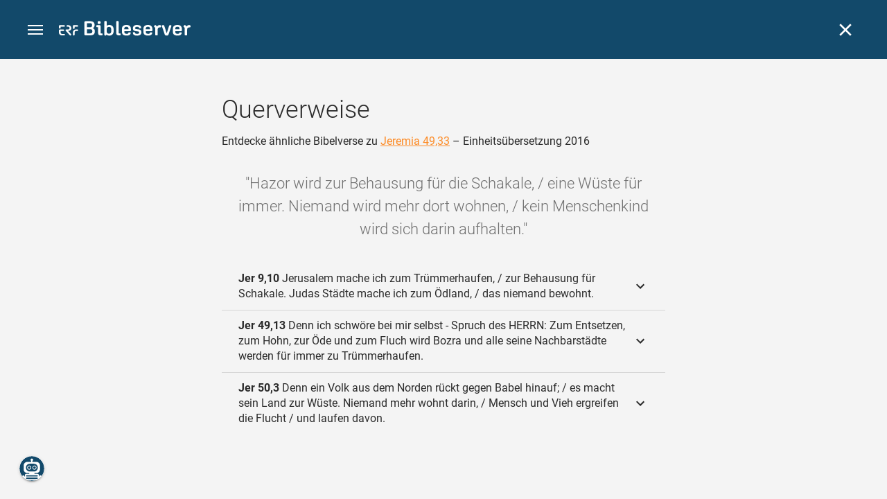

--- FILE ---
content_type: text/html; charset=UTF-8
request_url: https://www.bibleserver.com/cross-reference/EU/Jeremia49%2C33
body_size: 37043
content:
<!DOCTYPE html>
<html lang="de" dir="ltr">
<head>
                <script id="Cookiebot" data-culture="de"
                src="https://consent.cookiebot.eu/uc.js" data-cbid="c1e13704-fc36-4b3d-ae3c-16bf67a61d98"
                type="text/javascript"></script>
    
        <script>/* <![CDATA[ */
        top != self && top.location.replace(self.location.href);/* ]]> */</script>

        <script>/* <![CDATA[ */
        window.hasLocalStorageAccess = !1;
        try {
            window.localStorage, window.hasLocalStorageAccess = !0
        } catch (a) {
        }/* ]]> */</script>

        <script>/* <![CDATA[ */
        !function (m) {
            if (!m) return;
            const e = window.matchMedia("(prefers-color-scheme: dark)").matches,
                t = localStorage.getItem("vueuse-color-scheme");
            let o;
            (o = "string" == typeof t && "auto" !== t ? "dark" === t : e) && document.documentElement.classList.add("dark")
        }(window.hasLocalStorageAccess);/* ]]> */</script>

        <script>/* <![CDATA[ */
        !function () {
            var e = document.createElement("script");
            if (!("noModule" in e) && "onbeforeload" in e) {
                var t = !1;
                document.addEventListener("beforeload", function (n) {
                    if (n.target === e) t = !0; else if (!n.target.hasAttribute("nomodule") || !t) return;
                    n.preventDefault()
                }, !0), e.type = "module", e.src = ".", document.head.appendChild(e), e.remove()
            }
        }();/* ]]> */</script>

        <meta charset="UTF-8">
    <meta name="viewport"
          content="width=device-width,height=device-height,initial-scale=1,maximum-scale=5,minimal-ui,viewport-fit=cover">
    <meta name="robots" content="noarchive,noodp,noydir">
    <script type="application/ld+json">
        {
            "@context": "https://schema.org",
            "@type": "WebSite",
            "name": "ERF Bibleserver",
            "url": "https://www.bibleserver.com/"
        }
    </script>
        <meta property="fb:admins" content="1240149597,100000969860132">
    <meta property="fb:app_id" content="128001383944491">

        <meta name="google-site-verification" content="FWY1yc3SBGxyPdop2qkZ0WHHMQOYlEOWfSocKkUTz84">

        <meta name="google-site-verification" content="HLvyU40M4nYBU2v-GhdGdUt3Yn648eyaja904DtUjWU">

        <meta property="fb:admins" content="1240149597,100000969860132">

        <link rel="apple-touch-icon" sizes="180x180" href="/apple-touch-icon.png?v=AejoFhEB">
    <link rel="icon" type="image/png" sizes="32x32" href="/favicon-32x32.png?v=AejoFhEB">
    <link rel="icon" type="image/png" sizes="16x16" href="/favicon-16x16.png?v=AejoFhEB">
    <link rel="manifest" href="/site.webmanifest?v=U006yRxI">
    <link rel="mask-icon" href="/safari-pinned-tab.svg?v=AejoFhEB" color="#12496a">
    <link rel="shortcut icon" href="/favicon.ico?v=AejoFhEB">
    <meta name="apple-mobile-web-app-title" content="ERF Bibleserver">
    <meta name="application-name" content="ERF Bibleserver">
    <meta name="msapplication-TileColor" content="#12496a">
    <meta name="theme-color" content="#12496a">

        
                    <base target="_blank" href="https://www.bibleserver.com">
<title>Querverweise – Jeremia 49,33 — Einheitsübersetzung 2016 :: ERF Bibleserver</title>
<style id="vuetify-theme-stylesheet">:root {
      --v-theme-background: 255,255,255;
      --v-theme-background-overlay-multiplier: 1;
      --v-theme-surface: 255,255,255;
      --v-theme-surface-overlay-multiplier: 1;
      --v-theme-surface-bright: 255,255,255;
      --v-theme-surface-bright-overlay-multiplier: 1;
      --v-theme-surface-light: 238,238,238;
      --v-theme-surface-light-overlay-multiplier: 1;
      --v-theme-surface-variant: 66,66,66;
      --v-theme-surface-variant-overlay-multiplier: 2;
      --v-theme-on-surface-variant: 238,238,238;
      --v-theme-primary: 253,138,36;
      --v-theme-primary-overlay-multiplier: 1;
      --v-theme-primary-darken-1: 55,0,179;
      --v-theme-primary-darken-1-overlay-multiplier: 2;
      --v-theme-secondary: 149,149,149;
      --v-theme-secondary-overlay-multiplier: 1;
      --v-theme-secondary-darken-1: 1,135,134;
      --v-theme-secondary-darken-1-overlay-multiplier: 1;
      --v-theme-error: 240,81,75;
      --v-theme-error-overlay-multiplier: 1;
      --v-theme-info: 33,150,243;
      --v-theme-info-overlay-multiplier: 1;
      --v-theme-success: 76,175,80;
      --v-theme-success-overlay-multiplier: 1;
      --v-theme-warning: 251,140,0;
      --v-theme-warning-overlay-multiplier: 1;
      --v-theme-accent: 253,138,36;
      --v-theme-accent-overlay-multiplier: 1;
      --v-theme-on-background: 0,0,0;
      --v-theme-on-surface: 0,0,0;
      --v-theme-on-surface-bright: 0,0,0;
      --v-theme-on-surface-light: 0,0,0;
      --v-theme-on-primary: 255,255,255;
      --v-theme-on-primary-darken-1: 255,255,255;
      --v-theme-on-secondary: 255,255,255;
      --v-theme-on-secondary-darken-1: 255,255,255;
      --v-theme-on-error: 255,255,255;
      --v-theme-on-info: 255,255,255;
      --v-theme-on-success: 255,255,255;
      --v-theme-on-warning: 255,255,255;
      --v-theme-on-accent: 255,255,255;
      --v-border-color: 0, 0, 0;
      --v-border-opacity: 0.12;
      --v-high-emphasis-opacity: 0.87;
      --v-medium-emphasis-opacity: 0.6;
      --v-disabled-opacity: 0.38;
      --v-idle-opacity: 0.04;
      --v-hover-opacity: 0.04;
      --v-focus-opacity: 0.12;
      --v-selected-opacity: 0.08;
      --v-activated-opacity: 0.12;
      --v-pressed-opacity: 0.12;
      --v-dragged-opacity: 0.08;
      --v-theme-kbd: 238, 238, 238;
      --v-theme-on-kbd: 0, 0, 0;
      --v-theme-code: 245, 245, 245;
      --v-theme-on-code: 0, 0, 0;
    }
    .v-theme--light {
      color-scheme: normal;
      --v-theme-background: 255,255,255;
      --v-theme-background-overlay-multiplier: 1;
      --v-theme-surface: 255,255,255;
      --v-theme-surface-overlay-multiplier: 1;
      --v-theme-surface-bright: 255,255,255;
      --v-theme-surface-bright-overlay-multiplier: 1;
      --v-theme-surface-light: 238,238,238;
      --v-theme-surface-light-overlay-multiplier: 1;
      --v-theme-surface-variant: 66,66,66;
      --v-theme-surface-variant-overlay-multiplier: 2;
      --v-theme-on-surface-variant: 238,238,238;
      --v-theme-primary: 253,138,36;
      --v-theme-primary-overlay-multiplier: 1;
      --v-theme-primary-darken-1: 55,0,179;
      --v-theme-primary-darken-1-overlay-multiplier: 2;
      --v-theme-secondary: 149,149,149;
      --v-theme-secondary-overlay-multiplier: 1;
      --v-theme-secondary-darken-1: 1,135,134;
      --v-theme-secondary-darken-1-overlay-multiplier: 1;
      --v-theme-error: 240,81,75;
      --v-theme-error-overlay-multiplier: 1;
      --v-theme-info: 33,150,243;
      --v-theme-info-overlay-multiplier: 1;
      --v-theme-success: 76,175,80;
      --v-theme-success-overlay-multiplier: 1;
      --v-theme-warning: 251,140,0;
      --v-theme-warning-overlay-multiplier: 1;
      --v-theme-accent: 253,138,36;
      --v-theme-accent-overlay-multiplier: 1;
      --v-theme-on-background: 0,0,0;
      --v-theme-on-surface: 0,0,0;
      --v-theme-on-surface-bright: 0,0,0;
      --v-theme-on-surface-light: 0,0,0;
      --v-theme-on-primary: 255,255,255;
      --v-theme-on-primary-darken-1: 255,255,255;
      --v-theme-on-secondary: 255,255,255;
      --v-theme-on-secondary-darken-1: 255,255,255;
      --v-theme-on-error: 255,255,255;
      --v-theme-on-info: 255,255,255;
      --v-theme-on-success: 255,255,255;
      --v-theme-on-warning: 255,255,255;
      --v-theme-on-accent: 255,255,255;
      --v-border-color: 0, 0, 0;
      --v-border-opacity: 0.12;
      --v-high-emphasis-opacity: 0.87;
      --v-medium-emphasis-opacity: 0.6;
      --v-disabled-opacity: 0.38;
      --v-idle-opacity: 0.04;
      --v-hover-opacity: 0.04;
      --v-focus-opacity: 0.12;
      --v-selected-opacity: 0.08;
      --v-activated-opacity: 0.12;
      --v-pressed-opacity: 0.12;
      --v-dragged-opacity: 0.08;
      --v-theme-kbd: 238, 238, 238;
      --v-theme-on-kbd: 0, 0, 0;
      --v-theme-code: 245, 245, 245;
      --v-theme-on-code: 0, 0, 0;
    }
    .v-theme--dark {
      color-scheme: dark;
      --v-theme-background: 34,34,34;
      --v-theme-background-overlay-multiplier: 1;
      --v-theme-surface: 85,85,85;
      --v-theme-surface-overlay-multiplier: 1;
      --v-theme-surface-bright: 204,191,214;
      --v-theme-surface-bright-overlay-multiplier: 2;
      --v-theme-surface-light: 66,66,66;
      --v-theme-surface-light-overlay-multiplier: 1;
      --v-theme-surface-variant: 200,200,200;
      --v-theme-surface-variant-overlay-multiplier: 2;
      --v-theme-on-surface-variant: 0,0,0;
      --v-theme-primary: 253,138,36;
      --v-theme-primary-overlay-multiplier: 2;
      --v-theme-primary-darken-1: 55,0,179;
      --v-theme-primary-darken-1-overlay-multiplier: 1;
      --v-theme-secondary: 149,149,149;
      --v-theme-secondary-overlay-multiplier: 2;
      --v-theme-secondary-darken-1: 1,135,134;
      --v-theme-secondary-darken-1-overlay-multiplier: 2;
      --v-theme-error: 240,81,75;
      --v-theme-error-overlay-multiplier: 2;
      --v-theme-info: 33,150,243;
      --v-theme-info-overlay-multiplier: 2;
      --v-theme-success: 76,175,80;
      --v-theme-success-overlay-multiplier: 2;
      --v-theme-warning: 251,140,0;
      --v-theme-warning-overlay-multiplier: 2;
      --v-theme-accent: 253,138,36;
      --v-theme-accent-overlay-multiplier: 2;
      --v-theme-on-background: 255,255,255;
      --v-theme-on-surface: 255,255,255;
      --v-theme-on-surface-bright: 0,0,0;
      --v-theme-on-surface-light: 255,255,255;
      --v-theme-on-primary: 255,255,255;
      --v-theme-on-primary-darken-1: 255,255,255;
      --v-theme-on-secondary: 255,255,255;
      --v-theme-on-secondary-darken-1: 255,255,255;
      --v-theme-on-error: 255,255,255;
      --v-theme-on-info: 255,255,255;
      --v-theme-on-success: 255,255,255;
      --v-theme-on-warning: 255,255,255;
      --v-theme-on-accent: 255,255,255;
      --v-border-color: 255, 255, 255;
      --v-border-opacity: 0.12;
      --v-high-emphasis-opacity: 1;
      --v-medium-emphasis-opacity: 0.7;
      --v-disabled-opacity: 0.5;
      --v-idle-opacity: 0.1;
      --v-hover-opacity: 0.04;
      --v-focus-opacity: 0.12;
      --v-selected-opacity: 0.08;
      --v-activated-opacity: 0.12;
      --v-pressed-opacity: 0.16;
      --v-dragged-opacity: 0.08;
      --v-theme-kbd: 66, 66, 66;
      --v-theme-on-kbd: 255, 255, 255;
      --v-theme-code: 52, 52, 52;
      --v-theme-on-code: 204, 204, 204;
    }
    .bg-background {
      --v-theme-overlay-multiplier: var(--v-theme-background-overlay-multiplier);
      background-color: rgb(var(--v-theme-background)) !important;
      color: rgb(var(--v-theme-on-background)) !important;
    }
    .bg-surface {
      --v-theme-overlay-multiplier: var(--v-theme-surface-overlay-multiplier);
      background-color: rgb(var(--v-theme-surface)) !important;
      color: rgb(var(--v-theme-on-surface)) !important;
    }
    .bg-surface-bright {
      --v-theme-overlay-multiplier: var(--v-theme-surface-bright-overlay-multiplier);
      background-color: rgb(var(--v-theme-surface-bright)) !important;
      color: rgb(var(--v-theme-on-surface-bright)) !important;
    }
    .bg-surface-light {
      --v-theme-overlay-multiplier: var(--v-theme-surface-light-overlay-multiplier);
      background-color: rgb(var(--v-theme-surface-light)) !important;
      color: rgb(var(--v-theme-on-surface-light)) !important;
    }
    .bg-surface-variant {
      --v-theme-overlay-multiplier: var(--v-theme-surface-variant-overlay-multiplier);
      background-color: rgb(var(--v-theme-surface-variant)) !important;
      color: rgb(var(--v-theme-on-surface-variant)) !important;
    }
    .bg-primary {
      --v-theme-overlay-multiplier: var(--v-theme-primary-overlay-multiplier);
      background-color: rgb(var(--v-theme-primary)) !important;
      color: rgb(var(--v-theme-on-primary)) !important;
    }
    .bg-primary-darken-1 {
      --v-theme-overlay-multiplier: var(--v-theme-primary-darken-1-overlay-multiplier);
      background-color: rgb(var(--v-theme-primary-darken-1)) !important;
      color: rgb(var(--v-theme-on-primary-darken-1)) !important;
    }
    .bg-secondary {
      --v-theme-overlay-multiplier: var(--v-theme-secondary-overlay-multiplier);
      background-color: rgb(var(--v-theme-secondary)) !important;
      color: rgb(var(--v-theme-on-secondary)) !important;
    }
    .bg-secondary-darken-1 {
      --v-theme-overlay-multiplier: var(--v-theme-secondary-darken-1-overlay-multiplier);
      background-color: rgb(var(--v-theme-secondary-darken-1)) !important;
      color: rgb(var(--v-theme-on-secondary-darken-1)) !important;
    }
    .bg-error {
      --v-theme-overlay-multiplier: var(--v-theme-error-overlay-multiplier);
      background-color: rgb(var(--v-theme-error)) !important;
      color: rgb(var(--v-theme-on-error)) !important;
    }
    .bg-info {
      --v-theme-overlay-multiplier: var(--v-theme-info-overlay-multiplier);
      background-color: rgb(var(--v-theme-info)) !important;
      color: rgb(var(--v-theme-on-info)) !important;
    }
    .bg-success {
      --v-theme-overlay-multiplier: var(--v-theme-success-overlay-multiplier);
      background-color: rgb(var(--v-theme-success)) !important;
      color: rgb(var(--v-theme-on-success)) !important;
    }
    .bg-warning {
      --v-theme-overlay-multiplier: var(--v-theme-warning-overlay-multiplier);
      background-color: rgb(var(--v-theme-warning)) !important;
      color: rgb(var(--v-theme-on-warning)) !important;
    }
    .bg-accent {
      --v-theme-overlay-multiplier: var(--v-theme-accent-overlay-multiplier);
      background-color: rgb(var(--v-theme-accent)) !important;
      color: rgb(var(--v-theme-on-accent)) !important;
    }
    .text-background {
      color: rgb(var(--v-theme-background)) !important;
    }
    .border-background {
      --v-border-color: var(--v-theme-background);
    }
    .text-surface {
      color: rgb(var(--v-theme-surface)) !important;
    }
    .border-surface {
      --v-border-color: var(--v-theme-surface);
    }
    .text-surface-bright {
      color: rgb(var(--v-theme-surface-bright)) !important;
    }
    .border-surface-bright {
      --v-border-color: var(--v-theme-surface-bright);
    }
    .text-surface-light {
      color: rgb(var(--v-theme-surface-light)) !important;
    }
    .border-surface-light {
      --v-border-color: var(--v-theme-surface-light);
    }
    .text-surface-variant {
      color: rgb(var(--v-theme-surface-variant)) !important;
    }
    .border-surface-variant {
      --v-border-color: var(--v-theme-surface-variant);
    }
    .on-surface-variant {
      color: rgb(var(--v-theme-on-surface-variant)) !important;
    }
    .text-primary {
      color: rgb(var(--v-theme-primary)) !important;
    }
    .border-primary {
      --v-border-color: var(--v-theme-primary);
    }
    .text-primary-darken-1 {
      color: rgb(var(--v-theme-primary-darken-1)) !important;
    }
    .border-primary-darken-1 {
      --v-border-color: var(--v-theme-primary-darken-1);
    }
    .text-secondary {
      color: rgb(var(--v-theme-secondary)) !important;
    }
    .border-secondary {
      --v-border-color: var(--v-theme-secondary);
    }
    .text-secondary-darken-1 {
      color: rgb(var(--v-theme-secondary-darken-1)) !important;
    }
    .border-secondary-darken-1 {
      --v-border-color: var(--v-theme-secondary-darken-1);
    }
    .text-error {
      color: rgb(var(--v-theme-error)) !important;
    }
    .border-error {
      --v-border-color: var(--v-theme-error);
    }
    .text-info {
      color: rgb(var(--v-theme-info)) !important;
    }
    .border-info {
      --v-border-color: var(--v-theme-info);
    }
    .text-success {
      color: rgb(var(--v-theme-success)) !important;
    }
    .border-success {
      --v-border-color: var(--v-theme-success);
    }
    .text-warning {
      color: rgb(var(--v-theme-warning)) !important;
    }
    .border-warning {
      --v-border-color: var(--v-theme-warning);
    }
    .text-accent {
      color: rgb(var(--v-theme-accent)) !important;
    }
    .border-accent {
      --v-border-color: var(--v-theme-accent);
    }
    .on-background {
      color: rgb(var(--v-theme-on-background)) !important;
    }
    .on-surface {
      color: rgb(var(--v-theme-on-surface)) !important;
    }
    .on-surface-bright {
      color: rgb(var(--v-theme-on-surface-bright)) !important;
    }
    .on-surface-light {
      color: rgb(var(--v-theme-on-surface-light)) !important;
    }
    .on-primary {
      color: rgb(var(--v-theme-on-primary)) !important;
    }
    .on-primary-darken-1 {
      color: rgb(var(--v-theme-on-primary-darken-1)) !important;
    }
    .on-secondary {
      color: rgb(var(--v-theme-on-secondary)) !important;
    }
    .on-secondary-darken-1 {
      color: rgb(var(--v-theme-on-secondary-darken-1)) !important;
    }
    .on-error {
      color: rgb(var(--v-theme-on-error)) !important;
    }
    .on-info {
      color: rgb(var(--v-theme-on-info)) !important;
    }
    .on-success {
      color: rgb(var(--v-theme-on-success)) !important;
    }
    .on-warning {
      color: rgb(var(--v-theme-on-warning)) !important;
    }
    .on-accent {
      color: rgb(var(--v-theme-on-accent)) !important;
    }
</style>
<meta name="description" content="Entdecke ähnliche Bibelverse zu Jeremia 49,33 – Einheitsübersetzung 2016 – Hazor wird zur Behausung für die Schakale, / eine Wüste für immer.
Niemand wird mehr dort wohnen, / kein Menschenkind wird sich darin aufhalten. ...">
<meta property="og:type" content="website">
<meta property="og:url" content="https://www.bibleserver.com/cross-reference/EU/Jeremia49,33">
<meta property="og:title" content="Querverweise – Jeremia 49,33 — Einheitsübersetzung 2016 :: ERF Bibleserver">
<meta property="og:description" content="Entdecke ähnliche Bibelverse zu Jeremia 49,33 – Einheitsübersetzung 2016 – Hazor wird zur Behausung für die Schakale, / eine Wüste für immer.
Niemand wird mehr dort wohnen, / kein Menschenkind wird sich darin aufhalten. ...">
<meta property="og:locale" content="de">
<meta property="og:image" content="https://www.bibleserver.com/build/en-1-1O6QLkJK.png">
<meta property="og:image:width" content="1200">
<meta property="og:image:height" content="630">
<meta name="twitter:card" content="summary_large_image">
<meta name="twitter:image" content="https://www.bibleserver.com/build/en-1-1O6QLkJK.png">
<link rel="canonical" href="https://www.bibleserver.com/cross-reference/EU/Jeremia49,33">
<link rel="search" type="application/opensearchdescription+xml" title="ERF Bibleserver (LUT)" href="https://www.bibleserver.com/opensearch/lut.xml">
<link rel="search" type="application/opensearchdescription+xml" title="ERF Bibleserver (ELB)" href="https://www.bibleserver.com/opensearch/elb.xml">
<link rel="search" type="application/opensearchdescription+xml" title="ERF Bibleserver (HFA)" href="https://www.bibleserver.com/opensearch/hfa.xml">
<link rel="search" type="application/opensearchdescription+xml" title="ERF Bibleserver (SLT)" href="https://www.bibleserver.com/opensearch/slt.xml">
<link rel="search" type="application/opensearchdescription+xml" title="ERF Bibleserver (ZB)" href="https://www.bibleserver.com/opensearch/zb.xml">
<link rel="search" type="application/opensearchdescription+xml" title="ERF Bibleserver (GNB)" href="https://www.bibleserver.com/opensearch/gnb.xml">
<link rel="search" type="application/opensearchdescription+xml" title="ERF Bibleserver (NGÜ)" href="https://www.bibleserver.com/opensearch/ngü.xml">
<link rel="search" type="application/opensearchdescription+xml" title="ERF Bibleserver (EU)" href="https://www.bibleserver.com/opensearch/eu.xml">
<link rel="search" type="application/opensearchdescription+xml" title="ERF Bibleserver (NLB)" href="https://www.bibleserver.com/opensearch/nlb.xml">
<link rel="search" type="application/opensearchdescription+xml" title="ERF Bibleserver (NeÜ)" href="https://www.bibleserver.com/opensearch/neü.xml">
<link rel="search" type="application/opensearchdescription+xml" title="ERF Bibleserver (MENG)" href="https://www.bibleserver.com/opensearch/meng.xml">
<link rel="search" type="application/opensearchdescription+xml" title="ERF Bibleserver (DBU)" href="https://www.bibleserver.com/opensearch/dbu.xml">
<link rel="search" type="application/opensearchdescription+xml" title="ERF Bibleserver (VXB)" href="https://www.bibleserver.com/opensearch/vxb.xml">
        
    
    <link crossorigin rel="stylesheet" href="/build/app-BodwhhW7.css"><link crossorigin rel="modulepreload" href="/build/_commonjsHelpers-CjH-eqDh.js">
    <link crossorigin rel="stylesheet" href="/build/nprogress-CMAxEQ_i.css">

    
                <link rel="preload" href="/build/CrossReferenceOverlay-D8jtV1A1.js" as="script"> <link rel="preload" href="/build/CrossReferenceOverlay-BanHmGZk.css" as="style"><link rel="stylesheet" href="/build/CrossReferenceOverlay-BanHmGZk.css"> <link rel="preload" href="/build/VGrid-zkdtjCft.css" as="style"><link rel="stylesheet" href="/build/VGrid-zkdtjCft.css"> <link rel="preload" href="/build/Overlay-h05JgiAN.js" as="script"> <link rel="preload" href="/build/Overlay-Crz_gHRB.css" as="style"><link rel="stylesheet" href="/build/Overlay-Crz_gHRB.css">

    
        
</head>
<body>

    
    <div id="app" dir="ltr" class="bs-app" style="--vh:1vh;--vvh:1vh;--cch:0px;--v61022990:0px;"><div class="v-application v-theme--light v-layout v-layout--full-height v-locale--is-ltr" style="" id="inspire"><div class="v-application__wrap"><!--[--><!----><!----><div style="display:contents;"><!--[--><noscript><div id="snackbar__wrapper--noscript" aria-live="polite" class="hidden-print-only" style="bottom:0;"><div class="v-snack v-snack--active v-snack--bottom v-snack--right" style="z-index:10200;"><div class="v-snack__wrapper error"><div class="v-snack__content">Bitte aktiviere JavaScript für die Nutzung der Website.</div></div></div></div></noscript><!--]--></div><div style="display:contents;"><!--[--><div id="snackbar__wrapper--classic" aria-live="polite" class="hidden-print-only" style="bottom:0;display:none;"><div class="v-snack v-snack--active v-snack--bottom v-snack--right" style="z-index:10200;"><div class="v-snack__wrapper bg-error"><div class="v-snack__content">Dein Browser ist veraltet. Sollte ERF Bibleserver sehr langsam sein, aktualisiere bitte deinen Browser.</div></div></div></div><!--]--></div><nav class="bs-nav hidden-print-only"><div id="help-tour-text-1" class="bs-nav__menu-btn" title="Menü öffnen" aria-label="Menü öffnen" role="button" tabindex="0"><div class="bs-nav__menu-btn--hover"></div><div class="bs-nav__menu-btn--notification" style="display:none;"></div><span class="bs-nav__menu-btn--line bs-nav__menu-btn--line--1"></span><span class="bs-nav__menu-btn--line bs-nav__menu-btn--line--2"></span><span class="bs-nav__menu-btn--line bs-nav__menu-btn--line--3"></span></div><svg xmlns="http://www.w3.org/2000/svg" fill="currentColor" width="0" height="0"><defs><g id="logo"><g><path d="M40.9,30c2.1-2.5,2.1-6.2,2.1-6.2c-0.1-5.5-4.6-10-10.2-10l-3.8,0c0,0,0,0,0,0s0,0,0,0c-1.4,0-2.6,1.2-2.6,2.6
			c0,1.4,1.2,2.6,2.6,2.6c0,0,0,0,0,0s0,0,0,0h2c3.9,0,5.8,1.5,5.9,4.8c-0.1,3.3-2,4.8-6,4.8h-5.2c-0.4,0-0.8,0-1.2,0.2
			c-0.8,0.2-1.6,0.8-1.6,2v0.2c0,0.7,0.3,1.3,1,2.1c0,0,11.8,13.4,13.4,15.1c0.5,0.7,1.3,1.1,2.3,1.1c1.6,0,2.9-1.3,2.9-2.9
			c0-0.8-0.3-1.5-0.8-2l0,0L33,34.6c-0.5-0.6-1.6-1.4-1.6-1.4l3.1-0.2C34.5,33.1,38.4,33,40.9,30z"></path><path d="M51.2,26.6c1.7,0,3-1.3,3-3V19h9.4c1.4,0,2.6-1.2,2.6-2.6c0-1.4-1.2-2.6-2.6-2.6H50.8c-1.4,0-2.6,1.2-2.6,2.6v7.2
			C48.2,25.2,49.5,26.6,51.2,26.6z"></path><path d="M18.1,13.8H2.6C1.2,13.8,0,15,0,16.4v5.9c0,1.7,1.3,3,3,3s3-1.3,3-3V19h12.1c1.4,0,2.6-1.2,2.6-2.6
			C20.7,15,19.5,13.8,18.1,13.8z"></path><path d="M63.6,28.6h-5.2c-5.6,0-10.2,4.6-10.2,10.2v7.5v0c0,1.7,1.3,3,3,3c1.7,0,3-1.3,3-3h0v-7.9c0-2.6,2.1-4.6,4.7-4.6l4.8,0
			c1.4,0,2.6-1.2,2.6-2.6C66.2,29.8,65.1,28.6,63.6,28.6z"></path><path d="M18.1,43.8C18.1,43.8,18.1,43.8,18.1,43.8h-7.4c-2.6,0-4.7-2.1-4.7-4.6v-5.3h9.5c1.4,0,2.6-1.2,2.6-2.6
			c0-1.4-1.2-2.6-2.6-2.6H3c-1.7,0-3,1.3-3,3v7.2C0,44.4,4.6,49,10.2,49h7.9c1.4,0,2.6-1.2,2.6-2.6C20.7,45,19.5,43.8,18.1,43.8z"></path><path d="M449.2,13.5h-0.8c-3.5,0-6.2,1.7-8,4.8l-4-4c-1.3-1.3-3-1.5-4.3-0.1l-1.4,1.4c-1.3,1.3-1.2,3,0.1,4.3l3.1,3.2v23.5
			c0,1.5,1,2.4,2.5,2.4h3.5c1.5,0,2.5-1,2.5-2.4V28.8c0-4.9,2.3-7.3,6.9-7.3h1c2.4,0,3.9-1.3,3.9-3.5v-0.7
			C454.1,14.8,452.4,13.5,449.2,13.5z"></path><path d="M210.9,42.1h-2.8c-1.5,0-2.1-0.6-2.1-2.4v-37c0-2.1-1.3-3.4-3.4-3.4h-1.5c-2.1,0-3.4,1.3-3.4,3.4v37.5
			c0,6.2,2.3,8.8,9.8,8.8h3.4c1.3,0,2-0.8,2-2.1V44C212.8,42.8,212.1,42.1,210.9,42.1z"></path><path d="M306.9,13c-10.1,0-15.6,4.9-15.6,13.9v9.3c0,8.9,5.5,13.5,16.2,13.5c9.5,0,14.3-3.3,14.3-9.8v-0.3c0-0.7-0.4-1.1-1.1-1.1
			h-5.7c-0.8,0-1.1,0.3-1.1,1.1v0.2c0,2.4-2.1,3.6-6.2,3.6c-5.5,0-7.9-1.9-7.9-6.3v-2.7h19.7c2,0,2.9-1,2.9-2.9v-5
			C322.2,17.6,317,13,306.9,13z M314.2,28.1h-14.6v-2.6c0-4.1,2.5-6.3,7.2-6.3s7.4,2.2,7.4,6.3V28.1z"></path><path d="M174,13c-3.9,0-6.9,1-9,3.1V2.7c0-2.1-1.3-3.4-3.4-3.4H160c-2.1,0-3.4,1.3-3.4,3.4v43.2c0,2.2,1.5,3.8,3.6,3.8h0.3
			c2.2,0,3.6-1.5,3.6-3.7c2.2,2.5,5.5,3.8,9.7,3.8c9,0,14.9-5.7,14.9-14.6v-7.5C188.8,18.8,182.9,13,174,13z M180.3,35.9
			c0,4.6-2.7,7.2-7.6,7.2s-7.6-2.6-7.6-7.2v-9c0-4.6,2.7-7.2,7.6-7.2s7.6,2.6,7.6,7.2V35.9z"></path><path d="M137.3,9.4h2.9c2.2,0,3.5-1.3,3.5-3.5V3.3c0-2.2-1.3-3.5-3.5-3.5h-2.9c-2.2,0-3.5,1.3-3.5,3.5v2.7
			C133.8,8.2,135.1,9.4,137.3,9.4z"></path><path d="M275.3,28.3l-9-1.1c-2.2-0.3-3.3-1.1-3.3-3.2v-0.7c0-2.7,2-4,6.6-4c4.5,0,6.5,1.2,6.5,3.7v0.3c0,0.8,0.5,1.2,1.3,1.2h5
			c0.8,0,1.3-0.6,1.3-1.4v-0.3c0-6.5-4.8-9.8-14.1-9.8c-9.2,0-14.4,4.1-14.4,11.2v0.6c0,5.8,2.7,8.7,9.3,9.5l9,1.1
			c2.2,0.3,3.1,1.1,3.1,3.2v0.8c0,2.7-2.3,4.1-6.8,4.1c-4.9,0-7.1-1.2-7.1-3.8v-0.4c0-0.8-0.4-1.2-1.2-1.2h-5
			c-0.8,0-1.4,0.5-1.4,1.3v0.5c0,6.6,4.9,9.9,14.7,9.9c9.2,0,14.6-4.1,14.6-11.2v-0.8C284.4,32.1,281.8,29.2,275.3,28.3z"></path><path d="M232.8,13c-10.1,0-15.6,4.9-15.6,13.9v9.3c0,8.9,5.5,13.5,16.2,13.5c9.5,0,14.3-3.3,14.3-9.8v-0.3c0-0.7-0.4-1.1-1.1-1.1
			h-5.7c-0.8,0-1.1,0.3-1.1,1.1v0.2c0,2.4-2.1,3.6-6.2,3.6c-5.5,0-7.9-1.9-7.9-6.3v-2.7h19.7c2,0,2.9-1,2.9-2.9v-5
			C248.2,17.6,242.9,13,232.8,13z M240.1,28.1h-14.6v-2.6c0-4.1,2.5-6.3,7.2-6.3s7.4,2.2,7.4,6.3V28.1z"></path><path d="M347.5,13.5h-0.8c-3.5,0-6.2,1.7-8,4.8l-4-4c-1.3-1.3-3-1.5-4.3-0.1l-1.4,1.4c-1.3,1.3-1.2,3,0.1,4.3l3.1,3.2v23.5
			c0,1.5,1,2.4,2.5,2.4h3.5c1.5,0,2.5-1,2.5-2.4V28.8c0-4.9,2.3-7.3,6.9-7.3h1c2.4,0,3.9-1.3,3.9-3.5v-0.7
			C352.4,14.8,350.7,13.5,347.5,13.5z"></path><path d="M148.6,42.1h-2.8c-1.5,0-2.1-0.6-2.1-2.4v-23c0-2.1-1-2.9-2.9-2.9H131c-1.1,0-1.9,0.7-1.9,1.8v3.2c0,1.1,0.8,1.8,1.9,1.8
			h4.3v19.6c0,6.2,2.3,8.8,9.8,8.8h3.4c1.3,0,2-0.8,2-2.1V44C150.4,42.8,149.7,42.1,148.6,42.1z"></path><path d="M385.8,13.8H383c-1.6,0-2.4,0.6-3.1,2.8l-8.1,25.1l-8.1-25.1c-0.7-2.2-1.5-2.8-3.1-2.8h-3.3c-1.5,0-2.3,0.8-2.3,2.1
			c0,0.5,0.1,1.1,0.4,1.7l9.7,28.3c0.8,2.4,1.8,3.4,4.3,3.4h4.3c2.6,0,3.5-0.9,4.3-3.4l9.7-28.3c0.2-0.6,0.4-1.2,0.4-1.7
			C388.1,14.6,387.3,13.8,385.8,13.8z"></path><path d="M116.8,23.9c4.1-1.8,6.2-5,6.2-9.5v-2C122.9,4,117.8,0,106.8,0h-15c-2.4,0-3.9,1.5-3.9,3.8v41.3c0,2.4,1.5,3.8,3.9,3.8
			h15.6c11,0,16.4-4.3,16.4-13v-2.2C123.8,29,121.4,25.6,116.8,23.9z M96.6,6.9h10.3c5.2,0,7.5,1.8,7.5,6v2c0,4.1-2.2,5.9-7.5,5.9
			H96.6V6.9z M115.2,35.9c0,4.3-2.4,6.2-7.7,6.2H96.6V27.6h10.9c5.3,0,7.7,1.9,7.7,6.2V35.9z"></path><path d="M408.6,13c-10.1,0-15.6,4.9-15.6,13.9v9.3c0,8.9,5.5,13.5,16.2,13.5c9.5,0,14.3-3.3,14.3-9.8v-0.3c0-0.7-0.4-1.1-1.1-1.1
			h-5.7c-0.8,0-1.1,0.3-1.1,1.1v0.2c0,2.4-2.1,3.6-6.2,3.6c-5.5,0-7.9-1.9-7.9-6.3v-2.7h19.7c2,0,2.9-1,2.9-2.9v-5
			C423.9,17.6,418.7,13,408.6,13z M415.9,28.1h-14.6v-2.6c0-4.1,2.5-6.3,7.2-6.3s7.4,2.2,7.4,6.3V28.1z"></path></g></g></defs></svg><a href="/" class="bs-nav__logo bs-nav__logo--overlay" title="bibleserver.com" aria-label="bibleserver.com" tabindex="0"><svg xmlns="http://www.w3.org/2000/svg" viewBox="0 0 454.1 49.8" fill="currentColor"><use xlink:href="#logo"></use></svg></a><div id="bs-nav__menu-wrapper" tabindex="-1" aria-hidden="true" class="bs-nav__menu-wrapper--closed bs-nav__menu-wrapper"><div class="bs-nav__menu-footer--closed bs-nav__menu bs-nav__menu-user"><div class="bs-nav__menu-user__scroll-header--closed bs-nav__menu-user__scroll-header"></div><div class="bs-nav__menu-user__user" id="help-text-tour-5-mobil"><div class="bs-nav__menu-user__user__text"><p>Anmelden<br><span>... und alle Funktionen nutzen!</span></p></div><div class="bs-nav__menu-user__user__image-wrapper" tabindex="-1"><i class="v-icon notranslate v-theme--light v-icon--size-default bs-nav__menu-user__user__image-wrapper__image" style="" aria-hidden="true"><svg style="fill:currentColor;" class="v-icon__svg" xmlns="http://www.w3.org/2000/svg" viewbox="0 0 24 24"><path d="M12,19.2C9.5,19.2 7.29,17.92 6,16C6.03,14 10,12.9 12,12.9C14,12.9 17.97,14 18,16C16.71,17.92 14.5,19.2 12,19.2M12,5A3,3 0 0,1 15,8A3,3 0 0,1 12,11A3,3 0 0,1 9,8A3,3 0 0,1 12,5M12,2A10,10 0 0,0 2,12A10,10 0 0,0 12,22A10,10 0 0,0 22,12C22,6.47 17.5,2 12,2Z"></path></svg></i></div></div><div class="bs-nav__notification" tabindex="-1" style="display:none;"><p></p><div class="bs-nav__notification__button" tabindex="-1"><!----><!----><!----><i class="v-icon notranslate v-theme--light v-icon--size-large bs-nav__notification__button--icon bs-nav__notification__button--icon-close bs-nav__notification__button--icon-close--no-dismiss" style="" aria-hidden="true"><svg style="fill:currentColor;" class="v-icon__svg" xmlns="http://www.w3.org/2000/svg" viewbox="0 0 24 24"><path d="M19,6.41L17.59,5L12,10.59L6.41,5L5,6.41L10.59,12L5,17.59L6.41,19L12,13.41L17.59,19L19,17.59L13.41,12L19,6.41Z"></path></svg></i></div></div></div><div class="bs-nav__menu bs-nav__menu-main"><div class="stroke float-right" style="top:90%;right:3%;opacity:.2;"></div><div class="stroke xl float-right" style="top:80%;opacity:.2;"></div><div class="stroke xxl float-right" style="top:10%;right:-40%;opacity:.2;"></div><ul class="bs-nav__menu-main__list"><li><a aria-current="page" href="/cross-reference/EU/Jeremia49%2C33" class="router-link-active router-link-exact-active bs-nav__menu-main__list__link d-flex align-baseline" title="Lies mal: 1. Mose 3" tabindex="-1"><strong class="flex-shrink-0">Lies mal</strong><span class="text-truncate d-block">1. Mose 3</span></a></li><li><a href="/chats" class="bs-nav__menu-main__list__link" title="Nikodemus.AI" tabindex="-1"></a></li><li><a href="/notes" class="bs-nav__menu-main__list__link" title="Notizen" tabindex="-1">Notizen</a></li><li><a href="/tags" class="bs-nav__menu-main__list__link" title="Tags" tabindex="-1">Tags</a></li><li><a href="/likes" class="bs-nav__menu-main__list__link" title="Likes" tabindex="-1">Likes</a></li><li><a href="/history" class="bs-nav__menu-main__list__link" title="Verlauf" tabindex="-1">Verlauf</a></li><li><a href="/dictionaries" class="bs-nav__menu-main__list__link" title="Wörterbücher" tabindex="-1">Wörterbücher</a></li><li><a href="/reading-plans" class="bs-nav__menu-main__list__link" title="Lesepläne" tabindex="-1">Lesepläne</a></li><li><a href="/graphics" class="bs-nav__menu-main__list__link" title="Grafiken" tabindex="-1">Grafiken</a></li><li><a href="/videos" class="bs-nav__menu-main__list__link" title="Videos" tabindex="-1">Videos</a></li><li><a href="/topics" class="bs-nav__menu-main__list__link" title="Anlässe" tabindex="-1">Anlässe</a></li></ul></div><div class="bs-nav__menu-footer--closed bs-nav__menu bs-nav__menu-footer"><div class="stroke white float-right" style="top:-20%;right:10%;opacity:.07;"></div><div class="stroke white xxl float-left" style="top:75%;left:-35%;opacity:.07;"></div><ul class="bs-nav__menu-footer__list"><li><a href="https://www.bibleserver.com/spenden" title="Spenden" tabindex="-1" target="_blank" rel="noopener noreferrer" class="bs-nav__menu-footer__list__link">Spenden</a></li><li><a href="https://blog.bibleserver.com" title="Blog" tabindex="-1" target="_blank" rel="noopener noreferrer" class="bs-nav__menu-footer__list__link">Blog</a></li><li><a href="/newsletter" class="bs-nav__menu-footer__list__link" title="Newsletter" tabindex="-1">Newsletter</a></li><li><a href="/partner" class="bs-nav__menu-footer__list__link" title="Partner" tabindex="-1">Partner</a></li><li><a href="/help" class="bs-nav__menu-footer__list__link" title="Hilfe" tabindex="-1">Hilfe</a></li><li><a href="/contact" class="bs-nav__menu-footer__list__link" title="Kontakt" tabindex="-1">Kontakt</a></li><li><button title="Fehler melden" tabindex="-1" class="bs-nav__menu-footer__list__link">Fehler melden</button></li><li><a href="/help/88" class="bs-nav__menu-footer__list__link" title="Alexa Skill" tabindex="-1">Alexa Skill</a></li><li><a href="/webmasters" class="bs-nav__menu-footer__list__link" title="Für Webmaster" tabindex="-1">Für Webmaster</a></li><li class="spacer"></li><li><a href="https://www.erf.de/download/pdf/Datenschutzerklaerung_ERF_Medien.pdf" title="Datenschutz" tabindex="-1" target="_blank" rel="noopener noreferrer" class="bs-nav__menu-footer__list__link">Datenschutz</a></li><li><a href="/accessibility" class="bs-nav__menu-footer__list__link" title="Erklärung zur Barrierefreiheit" tabindex="-1">Erklärung zur Barrierefreiheit</a></li><li><a href="https://www.erf.de/download/pdf/Informationspflicht_zur_Datenverarbeitung_DSGVO.pdf" title="Rechte der Betroffenen (DSGVO)" tabindex="-1" target="_blank" rel="noopener noreferrer" class="bs-nav__menu-footer__list__link">Rechte der Betroffenen (DSGVO)</a></li><li><a href="/imprint" class="bs-nav__menu-footer__list__link" title="Impressum" tabindex="-1">Impressum</a></li><li class="spacer"></li><li><a href="/languages" class="bs-nav__menu-footer__list__link" title="Language" tabindex="-1">Language: <strong>Deutsch</strong></a></li><li><div class="v-input v-input--horizontal v-input--center-affix v-input--density-default v-theme--light v-locale--is-ltr v-input--dirty v-switch v-theme--dark" style=""><!----><div class="v-input__control"><!--[--><div class="v-selection-control v-selection-control--density-default" style=""><div class="v-selection-control__wrapper" style=""><!--[--><div class="v-switch__track" style=""><!----><!----></div><!--]--><div class="v-selection-control__input"><!--[--><!--[--><input id="switch-v-0-0" aria-disabled="false" aria-label="Dunkles Design / hoher Kontrast" type="checkbox" value="true"><div class="v-switch__thumb" style=""><!----></div><!--]--><!--]--></div></div><label class="v-label v-label--clickable" style="" for="switch-v-0-0"><!----><!--[-->Dunkles Design / hoher Kontrast<!--]--></label></div><!--]--></div><!----><!----></div></li></ul><div class="bs-nav__menu-footer__social-bar"><div class="bs-nav__menu-footer__social-bar__box"><a href="https://www.facebook.com/erfbibleserver" tabindex="-1" target="_blank" rel="noopener noreferrer" aria-label="Facebook"><i class="v-icon notranslate v-theme--light v-icon--size-default" style="" aria-hidden="true"><svg style="fill:currentColor;" class="v-icon__svg" xmlns="http://www.w3.org/2000/svg" viewbox="0 0 35 35"><g><path d="M25.34,1.66H9.66a8,8,0,0,0-8,8V25.34a8,8,0,0,0,8,8h5.39V22.08h-4V17.53h4V14.07C15.05,10.13,17.39,8,21,8a25.3,25.3,0,0,1,3.5.29v3.88h-2A2.26,2.26,0,0,0,20,14.58v3h4.36l-.71,4.55H20V33.34h5.39a8,8,0,0,0,8-8V9.66A8,8,0,0,0,25.34,1.66Z"/></g></svg></i></a><a href="https://www.instagram.com/erf_bibleserver" tabindex="-1" target="_blank" rel="noopener noreferrer" aria-label="Instagram"><i class="v-icon notranslate v-theme--light v-icon--size-default" style="" aria-hidden="true"><svg style="fill:currentColor;" class="v-icon__svg" xmlns="http://www.w3.org/2000/svg" viewbox="0 0 35 35"><g><path d="M22.73,8H12.27A4.27,4.27,0,0,0,8,12.27V22.73A4.27,4.27,0,0,0,12.27,27H22.73A4.27,4.27,0,0,0,27,22.73V12.27A4.27,4.27,0,0,0,22.73,8ZM17.5,23.44a5.94,5.94,0,1,1,5.94-5.94A5.94,5.94,0,0,1,17.5,23.44Zm6.24-10.69a1.49,1.49,0,1,1,0-3,1.49,1.49,0,0,1,0,3Z"/><path d="M17.5,13.94a3.56,3.56,0,1,0,3.56,3.56A3.56,3.56,0,0,0,17.5,13.94Z"/><path d="M25.34,1.66H9.66a8,8,0,0,0-8,8V25.34a8,8,0,0,0,8,8H25.34a8,8,0,0,0,8-8V9.66A8,8,0,0,0,25.34,1.66Zm4,20.83a6.9,6.9,0,0,1-6.89,6.89h-10a6.9,6.9,0,0,1-6.89-6.89v-10a6.89,6.89,0,0,1,6.89-6.89h10a6.9,6.9,0,0,1,6.89,6.89Z"/></g></svg></i></a><a href="https://www.erf.de" target="_blank" rel="noopener noreferrer" tabindex="-1" title="ERF Medien e.V."> © 2026 ERF </a></div></div></div></div></nav><header class="bs-header"><div class="bs-header-wrapper hidden-print-only main-header"></div><button class="d-sr-only skip-link hidden-print-only">Zum Inhalt springen</button><!----><!----><!----><!----><!----></header><!----><main class="v-main is-overlay" style="--v-layout-left:0px;--v-layout-right:0px;--v-layout-top:0px;--v-layout-bottom:0px;transition:none !important;" id="main-content"><!--[--><div class="v-container v-container--fluid v-locale--is-ltr bs-container" style="" fill-height><div class="v-row v-row--no-gutters bs-overlay cross-ref-view" style=""><article class="v-col-md-6 offset-md-3 v-col-12" style=""><!--[--><h1 class="hidden-print-only mb-4">Querverweise</h1><p class="cross-ref-view__description">Entdecke ähnliche Bibelverse zu <a href="/LUT/Jeremia49%2C33" id="link_crossref" title="Jeremia 49,33">Jeremia 49,33</a> – Einheitsübersetzung 2016</p><p class="cross-ref-view__content"> &quot;Hazor wird zur Behausung für die Schakale, / eine Wüste für immer.
Niemand wird mehr dort wohnen, / kein Menschenkind wird sich darin aufhalten.&quot; </p><div class="v-expansion-panels v-theme--light v-expansion-panels--variant-default" style=""><!--[--><!--[--><div class="v-expansion-panel" style="" id="verse-jeremia9-2c10" data-id="0"><div class="v-expansion-panel__shadow elevation-0"></div><!--[--><!----><!----><!--[--><button class="v-expansion-panel-title" style="" type="button" aria-expanded="false"><span class="v-expansion-panel-title__overlay"></span><!--[--><span><strong>Jer 9,10</strong> Jerusalem mache ich zum Trümmerhaufen, / zur Behausung für Schakale.
Judas Städte mache ich zum Ödland, / das niemand bewohnt.</span><!--]--><!--[--><span class="v-expansion-panel-title__icon"><i class="v-icon notranslate v-theme--light v-icon--size-default" style="" aria-hidden="true"><svg style="fill:currentColor;" class="v-icon__svg" xmlns="http://www.w3.org/2000/svg" viewbox="0 0 24 24"><path d="M7.41,8.58L12,13.17L16.59,8.58L18,10L12,16L6,10L7.41,8.58Z"></path></svg></i></span><!--]--></button><div class="v-expansion-panel-text" style="display:none;"><!----></div><!--]--><!--]--></div><div class="v-expansion-panel" style="" id="verse-jeremia49-2c13" data-id="1"><div class="v-expansion-panel__shadow elevation-0"></div><!--[--><!----><!----><!--[--><button class="v-expansion-panel-title" style="" type="button" aria-expanded="false"><span class="v-expansion-panel-title__overlay"></span><!--[--><span><strong>Jer 49,13</strong> Denn ich schwöre bei mir selbst - Spruch des HERRN: Zum Entsetzen, zum Hohn, zur Öde und zum Fluch wird Bozra und alle seine Nachbarstädte werden für immer zu Trümmerhaufen.</span><!--]--><!--[--><span class="v-expansion-panel-title__icon"><i class="v-icon notranslate v-theme--light v-icon--size-default" style="" aria-hidden="true"><svg style="fill:currentColor;" class="v-icon__svg" xmlns="http://www.w3.org/2000/svg" viewbox="0 0 24 24"><path d="M7.41,8.58L12,13.17L16.59,8.58L18,10L12,16L6,10L7.41,8.58Z"></path></svg></i></span><!--]--></button><div class="v-expansion-panel-text" style="display:none;"><!----></div><!--]--><!--]--></div><div class="v-expansion-panel" style="" id="verse-jeremia50-2c3" data-id="2"><div class="v-expansion-panel__shadow elevation-0"></div><!--[--><!----><!----><!--[--><button class="v-expansion-panel-title" style="" type="button" aria-expanded="false"><span class="v-expansion-panel-title__overlay"></span><!--[--><span><strong>Jer 50,3</strong> Denn ein Volk aus dem Norden rückt gegen Babel hinauf; / es macht sein Land zur Wüste.
Niemand mehr wohnt darin, / Mensch und Vieh ergreifen die Flucht / und laufen davon.</span><!--]--><!--[--><span class="v-expansion-panel-title__icon"><i class="v-icon notranslate v-theme--light v-icon--size-default" style="" aria-hidden="true"><svg style="fill:currentColor;" class="v-icon__svg" xmlns="http://www.w3.org/2000/svg" viewbox="0 0 24 24"><path d="M7.41,8.58L12,13.17L16.59,8.58L18,10L12,16L6,10L7.41,8.58Z"></path></svg></i></span><!--]--></button><div class="v-expansion-panel-text" style="display:none;"><!----></div><!--]--><!--]--></div><!--]--><!--]--></div><!----><!--]--></article></div></div><!--]--></main><!----><button type="button" class="v-btn v-btn--elevated v-btn--icon v-theme--light v-btn--density-comfortable v-btn--size-default v-btn--variant-elevated bs-app__scroll-top-btn hidden-print-only on-overlay" style="display:none;" aria-live="polite" title="Zum Seitenanfang"><!--[--><span class="v-btn__overlay"></span><span class="v-btn__underlay"></span><!--]--><!----><span class="v-btn__content" data-no-activator><!--[--><!--[--><i class="v-icon notranslate v-theme--light v-icon--size-default" style="color:#2b2b2b;caret-color:#2b2b2b;" aria-hidden="true"><svg style="fill:currentColor;" class="v-icon__svg" xmlns="http://www.w3.org/2000/svg" viewbox="0 0 24 24"><path d="M13,20H11V8L5.5,13.5L4.08,12.08L12,4.16L19.92,12.08L18.5,13.5L13,8V20Z"></path></svg></i><!--]--><!--]--></span><!----><!----></button><!----><!----><!--[--><!--[--><!--[--><button type="button" class="v-btn v-btn--elevated v-btn--icon v-theme--light v-btn--density-default v-btn--size-small v-btn--variant-elevated hidden-print-only" style="" id="chat-btn" aria-describedby="v-tooltip-v-0-4" aria-label="Nikodemus.AI" title="Nikodemus.AI"><!--[--><span class="v-btn__overlay"></span><span class="v-btn__underlay"></span><!--]--><!----><span class="v-btn__content" data-no-activator><!--[--><!--[--><svg xmlns="http://www.w3.org/2000/svg" viewbox="0 0 600 600" class="niko-avatar v-icon__svg v-icon" dark style="--ad8c3fcc:36px;" data-v-0cc0d2c8><g data-v-0cc0d2c8><path d="M300.03,596c163.46,0,295.97-132.51,295.97-295.97S463.49,4.07,300.03,4.07,4.07,136.57,4.07,300.03s132.51,295.97,295.97,295.97" fill="#12496a" data-v-0cc0d2c8></path></g><g data-v-0cc0d2c8><path fill="#ffffff" d="M507.8,464h-4.2c-14.4,0-26,11.6-26,26v1.8h-8.8v-32.1c0-16.6-13.4-30-30-30h-76.6v-20.7h46.3c47.9,0,86.7-38.8,86.7-86.7v-94.6c0-47.9-38.8-86.7-86.7-86.7h-95.3v-24.2c9.5-5,15.9-15,15.9-26.5,0-16.5-13.4-30-30-30s-30,13.4-30,30,6.5,21.4,15.9,26.5v24.2h-95.3c-47.9,0-86.7,38.8-86.7,86.7v94.6c0,47.9,38.8,86.7,86.7,86.7h46.4v20.7h-74.7c-16.6,0-30,13.4-30,30v32h-8.8v.5c0-7.8-3.1-14.8-8.2-19.9-5.1-5.1-12.1-8.2-19.9-8.2-12.8,0-23.6,8.6-27,20.3,15.9,20.3,34.5,38.4,55.1,53.9h0s8.8,6.4,8.8,6.4h0s0,0,0,0c17.4,12.1,36.2,22.4,56,30.6h225.3c19.8-8.2,38.5-18.4,55.9-30.5,3-2.1,5.9-4.2,8.8-6.4h0c20.8-15.6,39.5-33.9,55.5-54.4-2.7-11.5-13-20.1-25.3-20.1ZM156.3,278.9h0c0-51.7,41.9-93.6,93.6-93.6h99c51.7,0,93.6,41.9,93.6,93.6h0c0,51.7-41.9,93.6-93.6,93.6h-99c-51.7,0-93.6-41.9-93.6-93.6ZM441.9,534.5c0,8.9-7.2,16.1-16.1,16.1h-251.3c-8.9,0-16.1-7.2-16.1-16.1h0c0-8.9,7.2-16.1,16.1-16.1h251.3c8.9,0,16.1,7.2,16.1,16.1h0ZM441.9,477.6c0,8.9-7.2,16.1-16.1,16.1h-251.3c-8.9,0-16.1-7.2-16.1-16.1h0c0-8.9,7.2-16.1,16.1-16.1h251.3c8.9,0,16.1,7.2,16.1,16.1h0Z" data-v-0cc0d2c8></path><path fill="#ffffff" d="M362.3,328.2c27.1,0,49.2-22.4,49.3-49.5,0-25.1-21.5-50.2-49.7-49-27.4,0-49.1,21.8-49.1,49.3,0,27.1,22.4,49.3,49.4,49.3ZM362,246.9c18.3-.8,32.4,15.6,32.3,31.9,0,17.6-14.5,32.1-32.1,32.2-17.6,0-32.1-14.4-32.1-32,0-17.9,14.1-32,31.9-32Z" data-v-0cc0d2c8></path><path fill="#ffffff" d="M285.6,278.7c0-25.1-21.5-50.2-49.7-49-27.4,0-49.1,21.8-49.1,49.3,0,27.1,22.3,49.3,49.4,49.3,27.1,0,49.2-22.4,49.3-49.5ZM236.3,311c-17.6,0-32.1-14.4-32.1-32,0-17.9,14.1-32,31.9-32,18.3-.8,32.4,15.6,32.3,31.9,0,17.6-14.5,32.1-32.1,32.2Z" data-v-0cc0d2c8></path></g></svg><!--]--><!--]--></span><!----><!----></button><!--]--><!----><!--]--><!----><!--]--><!----><!--]--></div></div></div>
        <div id="teleported"></div>
        <script data-ssr>
        window.U2FsdGVkX1 = "eNrtvQl327jSKPhXeD3zzU3eyI5E7Xl3GS/[base64]/a3YOz085arKFLwzV6hml4dwhurMmPQ2a6PN5wkBZrPkhUgQjSYqAEiQmARPKPwlrPtPuTfWPAN01zW8GF/GzM2cCwRl2703ds0xSodLhps0FYRrx2OHP6YyXR5R7iusNN3vfCdMNNFMRvoYWOxzwf2v3jBwDlu9xB3NzMJfGCBD5lhgRiZjLDup4x153bzkCkGfC3iKR2XA9pLFJNpr6NuDXAyvDZM6b8HnoclLNGPhvBWwmqmtITddc2A24ZM3csP3UY4C18tWeeYVsI/9rIYbfMY07Yw6HxfR/QiI16jg8JPaMX1ujajrd1t2nOxiz8wB3b8zPfMw2ELEgjNAL7Kt/y78DRFjOPDWsikwBRrXhq+D1i/SwC07ubYf/Gdz0H0AZI96C6XduZMo/yh7bldYx7KFMt0AsUnnlAB2MI/Z2y75+NgTcOugRIvOSOy49jMEM/9gUDuUFBTNu1bc+yPR5LpM9P/WkP/qrp247tuud8GHVl5hiWd3J3KmoIGNkFHu4x4hJXctgfazPDsnjEqT37OyceA4AdIsh/fpM9X720PeNW1MU7qw9iMwWhYY4R9AhKYf8ENxiDS4PPgy6ZhkttId0BowMGxZDlPTZaVnx6FzUpvkSR6Ns+0AU/[base64]/9G3y+U1aoBNpZ5iM+PCkZrccHHggdYjyQuU3NrxRRcHz0Ci1xItabGGCtRMoClJoQTNxWyEVWrpwdAlwOtJgyFz7Oszy7aMPlsFD6LiGfBI2HULNE/4AiSfAXm2oyqLkgJrHy0grBg8vYh8bDa7MIhphbDgGEpMmQAS2Ar5Ww56U3vApRBi10645QMTKKVh4DsNaBxShMwEUAOObU/jmnjLs3YMlwHFBgFnUjoojEg0VDGQacBHxhD6ieIiOBCUgH+qpJKhZHLFppiRdMZeu4Ire/4I+ja2p1FxfEHLJpbQtWfxd4dZriFgCPoKI/vIwe7vMvxa9AkLH9sjG2ocKBInkhVk26AaVAmX7yf2ACmakdhR9aCwvwShQDcxaRCRoj9HVtgeg5XCiTXQrqG0wJRgt3zwtW0H3Skmk84C0CCnD+ZTREg2naG5EBlb2zDgc9lkwH2IF1mFTA+sq1gxMNEsYe9sQ54bDKFI3Gh4EAx7FhtKZZp1Yt/yhHEJNo3DtuzvYTIPE/4gKyESyGwcFtYm/E5yPahggkyadDAcdoEEorwLo4+3HyaFVrBIOPctS2XrqQ12PBfqOZV0zKyB22ezqC99B8gAgn3CXReEzEW+UQRPQYq0rcpVVMI9IQR/hGrxD1KL8Aft3VKjHh96oCOYDVIYcgLYs1KDHfvemDtQETc1vViqo9qxZ3eOMRojxnYMrm1RpsX6Y+0EkGFYmvjI1a78YnHQRwONe/e+NSpo2OjA4I5HlRWoBGviS03b4b7n9seyQugux7FpzIZeQet4vueNoPaNKwvbBF09B7sc6tQG3NW6aNm6GneGtjnytKnhaXvc4uOpMRJFnLB2K1091Hll/YNpY1DE/7xaG3vezP149eHqw3w+3wBo16n7GwN+taYJYwNKXffAuJlcrf0rWegfVx/[base64]/cp6DUBhEwTrRZkIlYIPisZ+CZ9xrWO3Te4dyfBA2WqeUKZ4OcaDsUa2IwRyG4CZiwN4IIlqJFh5GpthmMaVdUNOyqhTkGbieq3ogc6x4r+b6ZYF7NV1q2ErNvpj03Q7NAqMloxwbMk+egNC6kOy2awLH6NSnkYKAxVA1/BAMahihEf8R6oaFTgWOPQ4WBVAZJRbysanViYa+ccW9NubafHxwwAeTsI/[base64]/wCDUow7DHGpIHYaG2XmfDycaH+0s5twCE3113fWT8GkjHLApKBQpxz4z6qfNP01MqfW2FB23LAs4gEEa0nbc/g1JshtworG9NpvbtIVbx9ndu6CFmsljbPIFdlrkZk6hrWmBuem9JI6JUkzd5FZZHZ9rlhGmCwIpkcA0c11b05Yt7YNo2IKMwCNjA9afqGRLmyFuFZuD773EGdAPRyNNewBh/BgHLu199vYdUEV23IA/qb6FMK3TGooanjcCAspMjxGrlJ8zcY1B3Vi/MdkrM+Lgd7meNE/tCcOxN0nD4sdJ3UYm/KdTpVXKeantZYCdepGVNWrnaMiNzQQgc5wUjZhQIljwQYhA6rMrjr2tUH4VzRX73yVA/rhH1fb9154/WO52xolVJBq5eKjYYW87iWkdXtT9d7QWvLfOJkQSJuQWutnzDD/KhF9eMUnWd/NKyh/f+la/[base64]/ZscIEEWHLs+Ov2wdbLWOExQI0wOsnqJVe8xvwXlS8FfWLm3zO8nhujQHlyLwylLHACZNxsVDQZauuA1aXDQAqAXelq5udS4DOukZRiLkxgKikYJuWSNQzGOMDVkD5gwQtRjjSVANHGUNavmH68/+RUTC/uOLjFK9wwKAYhE+Apt+Ub3pGt5r/URUBSyBEmp+WvMwZ7JOMO+YNkMt5Y6BiGDVWzCiOHeaPdT2bHsAjDR3tbYoAI1tLAAYRw6tNSBUfCQjdkNb3D3yucagNXochh2Hzxx74PdFaK1vY8iPkCxCZKgKAO4oUrYYtguL+WCCOsY91BVU68lPvLHhiq6KGUCMSkKJsdHDOF5mpHPjCtUP/HtVSmF0dIBMOgCHyp5ScPEcGM0V0cXY96IjPGgmIvKOAR/IAtvgUoBZwCygiC87K787DeKg27Zv9Q0zSN8eYzABdHf4eRjm3OhsbGZjJy6osstpQVUyAkklZbxYUj8+1f4+uIxCaKW0PXWQkNSSYkrNtXiAOFtUVdou/EZIGnDDJva4jwR8D8UPLhdF5sH2w/h8hWLypReMyXfJIMTo90JgVwnNI/2fE55Hkf0T4XEF+oPLeDD/F4rw/1fl5VwRmGKGwJwnJEZfIjHnNCFPmG66z5KfzBqEMKH8OJcZgpUpUM1qMNUFvw0Sq0parKiyPzvhlXPiS3Di0WFkYqUVN+bG2DCyhI/QWjnEtdYLOE4pIMfoUr3WfL+hxXwyIGjb5MzlGi6qJFwPbdO05/g1/97nYlErJDqaD6UQ5zEbIkYfbHNgTz9qYcji73Gnuc+muCR2xDdsZ3T1QSy6AJu3Z/ve1QfBduvQxnpEK8j+e2A1/10YzX//13ZQD7aMuDZACbeBX90MC/q/SN52K9Iz5TR9MTs2DR6Z0McM2NwBR5CEmze0S8NjCRJnllk4C14ipVB58ZnvX0gRAPpMMBvtNKsciByVVQzvRaMSWzudaEhKRyUwezGrCAQPfK3Dp9x30nySKKAFY0DWGKITozRfaaFEGpjXtMR+/YUSQ2AoEv86M9w04+7iatmYihs6L6riOnop4tv05C9mx/g28j06fGRjqLWUDAvgCjUNxwbjdx/4hGtmwDOBoxF+mr16ok50I6w0PfFHIFbWt8cFyhq3IALnwk82gCa3vK8xY4rrbTVc1gx+IPUDTHLbd7WBYxvI3qJG5HH59MZIctwJI7l6OryGuTGKRLbtse2DFErkgidZXD2c+9/u8+l5qD6r6UWbmBtbtKN4wL59y7RzsCIGPoyeOGGUVp8d1neIB3sG0zK+CMKOt4I/uebKuMWVGr+FckKfEKKKoRoZGNqeYfFbh72d4Wi/Fa2CKqXFGrNj63Ki4Wife9qWzSdJD0gmPxILaESuC4hxbqss1PunuBiB5qzT7LHje3Fhs8yXFbbLg+1I6afXylJ+bMmPMnnnc5AeUuQ09VG2Ame4Lwjwbpu5OLID47/PkkTLE6OBAch6tLLuCRS6PIC/ol4DxWaB70wWT7FKds/[base64]/[base64]/tgOeJth+k6QZqgcywNyOlgIWz+1NZcLYnhcc/1wYUc/[base64]/hyfHWhFS1ys6C7W3Yy4hLPBH39EXjO007veLRCkXvZwZhGEIxBjzg3FZaEYWzHnaSZBpLnAEk8REeRvBecMYqW51UyNGBieV5TCcHcMeQMRpyBKw+Tc8edOQiuO6aVCmBS4lywnENOf/p+gbtXryAL1evESPTbpNBKUdgHlRWcQW2RN/gUZ9AFCXAnLEOuRSdVArm3LyvXF1uRAZexkesisS0ist8sfyld6ASJKSpxR64qIWvsXfAZvL3P9AlLuSwvkeX/IqtstfejPX8Zs7+QHWOVaB8sURzG4hkNmlVtDE0O2MgdwHA9ydrwt6isYKFusLiStqZD/[base64]/Dk+tJ37uym4FfdMe4e+keQi6+59pgdX0MCdvwHW057ewAY+84loAry8WHPqjpKi1pqLfWj9e+uO4gh3nu8J4t1AyrvWwdb7N0SoiEylLDIliKT/KSKZwO14lKfx+gQKm1I3Ejd+KuJst0LipKd9MDO++y5SyoiEYp+7E/JhBxqf+KBsjX7wPiPENvnEZINFuyKLpfiSzWiboz+lVZob/fv0MsxYy7wk1uz0gzd3ZuMJOFBkYNmul7EyU2RSmVrJM6wM02v7nsensvvuC4tENJPdqGSIxHYC78r6JdO+tTWLaYABz0+a6pR5yrRtzBQDH/Ul7lAttKgaShRVz0e9xaPeG+ChrWgJXDVtT20lVsCVlA2lckeAKqGaXtrQXA9ERywTWiyycoVmQZ4PR6MRoc+2Ctr9hku7t4IVc5i7oW/ojbeHvaMw+pXh+BydJ5BXjiNPO3JYpHNWX6/2Bjp+2j4K4zcZ0zuQG9+GrARwRG8H/EabgfRN2P1ArEQcJ6cEU6rlrwi5oO5DT1qMPxnuNOSzScybnrwoZo82Q5YqpzGLufH9xRFmD7Y660PbEegcCAksudo72vrLbrQjkeKAMZA0apQsbU9+OJNpWrpOGfZmE3HQIxfvpqfdBk/2PfPAiio1izAYxFj5fRzfJ2x0x5w0nvd9a8ScRBBy7L/sQTLq1sN0jKuV2HpYUtb/Spy692JT/C0XZ8Xw5uij2NDQBB1Y0IwRu5fYGsl0V7s1TJlku0Fmxu7imPf5EYbeIWjbruPLbbXHJBk0Nr80MAtDcMVyPpovHs3/[base64]/0W9aV9hkpJ9INFPSuXlX4XFQAlUGl22PLNtFbqjV6UH7a3lONI08YMZsc5IjbAVnS1m3qKL/opXMlngeIn4yhNuKrKKIK9MqJBoAXjk1oBZlV9GMZ2sma2xLAafhbTNhuZNu3PyxNbbeWo6oyp33biAJ2qHtcSitwJEsvOCkkc0iF4WfRTlUQjJZyDUBkkilZShURuNVspPYsSXGHYjJ6JXjQXfVZRahXt1BRFmqXx6ICwtOocKnzeU9L1NAoEkktaCo/1JPYrjbRGEylyBF6VpDK/pwAg9ENZHTeaqda4ggCBsdJQqb20iL6aklRUmqvoSVoGcGoKaCWlcZUBZalSPTUwVGXlljLGqLoozqGa2itlDIqVWqTKqgpnV1PdDDCmvij9lLzcUL9TKFMMtpN9+XJw8BfK4s+qDc+U44czbKazpDYsP0cbllIk4ymE9l5GD0aj2Jnjje2B/V0MZ3j65Qg3BQb7YD8uHRFr/weNiNtHR1EYIr3/E7NjPKBsSDuybsCr1860Izz2KRnH33ZsRkdJZUxkJ75cHMzXleURxdz3Wsxy+84t8zKn3wI6xPx/52X9//Nu5P9n7SFOWNr1hO+VGq4qQmCERaMr1oW0KGJyoxSVg2v1SVZ0KqDgA4Iz4gkLdwrJ2IC+6NSgnEvDKeK75UTMiBsIYsTCBv7LKsDNaAO8XsyYQN5MbIEv1bMcxbJqNKUNQZXFq08wBAuK1y/NodIy6ysmOeXniMM2UNwBntokIQiEodN3jJnn44Jw2hEMSFkSqC1Es2zkXR6cbK23zrtt4qRcOH4e4TjvRDGUWnrdC2bHRUPPEo0VbL9K/yV5uNSo1yLWvbPwRjtVn6NVUa0Fx46KUw/paNE5czXXn81MQ5h4V2tipgOXdDIXL/[base64]/B3mMWnJJ14AxO7hLyHVXXkwjZtrrPE18xEBiiZT3woe8bEaTjY2Mc043E9HxZsxCq+k4wtQqFfotUwqL0nUKCMQLVelXp3SU4Fr5sXmcTYf1QJyCZRfCT+Ae62ktU9tnd8xbuuYHWKCer/lZYc1PjYJ5NXLYgXREp4w1HIIcKkuykCXl7cZ/7oC/beXyqnQkFrOXcSRrLuDCLM7D32Jfi76Qne9HH/SLytcCQ6LaskhJLZBBNgXJX7ChZMEJo+Fy7PxsgUeYtFJSSFCKyNjvZywwFbSInZHFXpJXty8uQxehkhEjwez4MdEqs1a4DmZNrdqAzlQrjT7+FkHuanVkwOEQn+u9Btg2lWG1TCnNpyzHUr+N2soIBIwNC29Ge9cxpmDgDMHEea/i7H58vX36sq6VMgWnl9LDznZyDk4vqa5Vo1itQfcGTehYvVqvYfc4PDd6tWGAvsqQgwnYYEUQ+LpeSd5/FvQ5U0y1d8iuhpQO4eG8pxUtz2l54ehUV45HKuZj1Ari/6Y5OmLoYhZDJ/hZ9YeqdR35ifeBh6qyc4KrBqUEV/XYs/g5wkOMnZ/T8FPYuZSz88/Jzqftiyj0lbF/vn2ROMz9scDtatFYdVJEpFdEpLccZauTclU1wFVSwgVMCYLx1OVnc+1i4sCAmQ7mFhKTEiy4f9HNDGjpub5ebq4Fc/9PpVwxLQQhyVTO9ycvyvYX3SiqlbHvALPjbJ8I+D6zs8r6jGotOWkqUipD7fjLF0UYRHFdX7gKrVT4M6JTXQEmsfgjWOQkWtNTgp9ekpC1+ONdJJEx9n7/07KUuPIJmKpn25NTf4r3kSFz0daW/[base64]/UPftNLhb96TuBG4B++k7gIpRfU1DaW78AefB8jZ++E52/VNpfowd4aNvPTgYx1f7T9wKDWr+kwqLoxk9Pnp+fPr/JMw1+TSbDBYf/eQ2UUZT+Zyc83bH8HwHXK1RPu05fA/ut419Ad7Q6v4BX0Lr4RTXH3umv6inQnTE/O9/t727+/J2gAxD+gk78Jm+w/NnxRTdm/fSduPhVLfqT1uneL9o1WtL2s3MeXXjy03eCjmAZ9H+Bnuw90pPXMsvFvdo/PfoOfoVO/AqODB2M/xpuHh299ToVS7/3Ner+FcKOtMnup+9E9xeYsaLT6X/6TuBleb9AJ7Z/iV60f/5e4I1sP3sf2r/CBEi79UohXjr+/jUqpl2GPzvaOz/9gh/sxPGvQAk8mfo/[base64]/H9hzy7TZ4OoDFrv6cHwNbV5vMddwN25mo+zl3FAkwIyoh/YTcO2c98ce125tp8fHzPQ4LcFnMwPJGbUPCWH7dPUE7T9wrj7cQpXNqw8hgf4t/v6TIUVc9//Ba+0tA8j6zz/Cxx/II9GS7PBcVUPdo3At8SmORYgtqP6hro8GXM8GDHjrmmF314vFYmm9VFovF7vF4kf6//+lX8SLw1csGbDH9cz0HWaqXGIA1QACXQFcgvrZdjzt3p9qXTZayoafv3VzFnx1Fpzfe78u+5XDs/Tjl85pY+57fCn3bR1stY73WxfdVs6Er86EPSQK0eTX5cXwmrFKdA3PzPH7Y22AZzohfZcyZGcnV4evz4nu4BdWhzXllq4AVIcNjQm3MhRgZy/ObyOHzcZ0IslyZhMHPrw6r/15WkPh+TJiu961gVu84Q/iTAer/iVYQOAnxgF6Ua+sA2WLerfY/Fisf6xUXoQBJMmI+PUA5LpKfJGdE/9R4uO9tUnilxYQv2WN5I17z6B+qfKxWHpx6jcCmBvKzR8ezyD96Vm3lfD9LCi5IuUFYX77b2g7i/oDfW0GfW2GfT0GHZfR1+ODo2RfTSi56nj6X+ysSR2CzpaK0alyYXfBmsjobXdzL9FZj42eRdcMJn61nnrYF+xoFNFQLjK8s+yZR3opaS59PY331ZVFr6PuxrquaK430vMAYtH90JdR7pHbYa64y15rO/YNn3gZRN9qx/GAf+3n6vFSJFK3hmvYH6d8QNcoJ/U55VLmhu2MhE4XxiHlrIusmTV6jlXZc0uo7Nf7A4sUfqjcrz54vRkNANycCYwEbUAd10kgB8yNFZWDT2pwwcHpzvY9v8c3wKa6+jAz2R0gxvs3/vyzfdwyd/d/v193br7XrC/D0Skzql/9i0+9rd7ZTnnWx9Mxn1VbXZ9Wr7uV+8/G4dHIcirzwfR+r/YzmqLEdYKRQ0eoFHlCm/4Q3CBLa/vWxNOmhqftOBvauW3iIRmfoVvcyYhT7mSx9lPl+9VtlQVezQlIAPQYHJrLjcDFCS6yvcpubS24xvZqTdxje7X2ryibbqldwT3KMG/o5uvXMW3/Co6qRoeJhKTbF7fhOSTg2v5w8+rD3mkGD+0nDF3mD0A9kQn5pzmp1FA5KaB4pz+ec+M+g7FQp02p0EZ/rOrMKGPdFV+vqDrj530Oh5ZvjbShPA+VWCXjIs13+/[base64]/c3VoU6PsTeP/zGP6vhq5KzQwT9IR53pjPtX1uOXd4JF/fcJfj9mR/eztHbmqWrhgdQheFB9gtBz3RtWcYFRF8u7bo4OpXVRLVsq7//EoiumldOc2sze2ZiWiOHYeXRnP7tJuzbYpt9QyTvdO3hwY3B2ACD7nDrT7YG9mBrs72WY7TFE7DMIMehRk6nmNbI+DSfQ4YnGv/j7bncD5Zaj10xIUGr6oYGrV6Bbpb/AWUQ+gU65FT3IUGXB9GNnsYXf+iHVn23OSDUYYy7naOco5OcXToHeqRd9i1HYffhYNbl3/38PjADJR2u6/OxjW98QtwcDi5qNfUxRYmp9Bk/9VDk8qoGt1yErWd9LXBcCRXaSZKiEhc5HHH8l4vTJlqIytMmQnn04OU+8XOvVW6+3rK+eWuPZgcNA+vP7c2u/uftufn34r+04KUUW19Zs0+/T4wvn/enJbv9wfjr/qkfb72M+qOKKakh86zHjnP55wNDGu03jZZxoT5eYKbHVkaMGe9+KSDXtSLOGeoN7ulysdK42Oxlo2BZQXTCFBhFngIXVu9kYmH9W2lZ0/AyEvNO/1ViKiGI3Q1GqGPL07OMmYVReqLKbZIn55ZHGNzUNOAu2QRiBZti48hfUNNTau8oJTFvUjRBYkvr+NMf2qL32XKDRUNlvnz+q1/eHngjw8ahnvQ2+mytln6sn1+Oq9+7u+xT6XtW6hUe1Z1RzvF00/Vsb3t6Ud31vzi97HXoFtAnlXbceO2NzCOR3Pv7FvT/PRpZ9gpbfnPru3k++nl/oXuFqtO5+Ruj3/6VOse/twzRNXQYqtWc1F726J2eDi61c/r7VG7u3tUHc++deb9yc1zufnw5P7LUdM4vL4YHzr9c79ujjzj9Nm1nR31bycHJ+P5TX3vtlqvNXd/bx0+t7aj0vnX/vH3r8Xjpt7sW6fl281jo/GTmznV0Gqv1nJRe9uidnTZ0cvV8oF9cm4ef7K/Dozf7+3esweOqfd9d3bmHXcPeeOy+NmrdS4n98+t7eBkveW1543JxeF+2dznTvHL56b3bNgqhyd8S9/qHPLjb7v7terX1kldzxK18gJR277n/bclaKE/Ua3ngva2Be34vNw8+/61dXZx7U0bFh8eX+tbg2ePQo1R7WbUvfmiu9zanze/Dm8+V589ph1cj5nLT7aKx/7v34zznd71rG4+X9BmrH3Us8qVrvW9Vrmt9H1+eG9lCVp1gaB1Zsx6a2Na6LJWG7movXFRs46+GWzUK1WL1W8Xo+Nv7u114/z5ztCXTvFuq7F1d3D0+etJ5aI2bTfdZ9fm3DQ2J427/X3/6OLMa9yc+J+tL882H+/HzmRyu//tdux9/X5d65+cnNh2lqjVFojaLs5mvS1JCyflq81c0t64o9a7L1vrvd1x6fD8VufGXfn+8MuzBw4wzGrzmX85Ld81P3/7vMm/nJX08bNl42i487VkfOnuje8Obk909hkIcPLs2tp1xzn3ir2Lg92JNT4+vuhNP/WzJK2yQNJ23tyYVgtXaNSKuaS9cT+t2Gjetrc+9UdfD6pfePXL3Yl3/mxuPry4bVyXLb0+qX2xxuVv/t5no2Y+23zcOToqbs3uqqdH9Z1i/ffi9/1y7euzR8g2H+z2/IF37RptZ976snfZHnSzJK2xQNIOPGYabyv6WAvX6dRKuai98UB/q1y71K/1zvHN7VfPnx6z2u35LIsBmwsYcN+3Rsx5aywYLmyq6TkLvnEWNBvbo5quf/q+ac8+j43fv1Tc7vTZGrXIL4s3xzvb99/d2T7f/ty5qJ9dPlvb33Suj+q1+kF56/LT6e75t53y76Nnhx6OP/vtA69hD0eT88H54fGFWexsjTID4MVFhpXvvS0PphYud6uVc0l745LmtnT77vPMHLfuP61/ve3Yx/et3eeH5eZb3dPO3rfb3s7ml/Xh2d6FeXv3bJ9jMh1/[base64]/6N81a/4sxmX/NFLXyQlFzPH/kc5e/KXGLjgjK1wO8dXGrGqWTSb35OwOf4dw9tsZfp9/0Z7P0zJkxfdI7mjrWtHa/N2lWv/DnT1Oud4vt4uhru35RvS+esm+fvxyz40wBWRSEPfdd961ZQ+Ekfi2fxH/r1lCnuPvVuJgWvxSnx9uHfDT/Cq7Ds/nZHR5964yv3Zta7ahRP79oXe9Pdp5dW+f37/3h0f39+HY4c2s1bg0PDp4/T8l2D0ujUf9kf+fbevtwoo+MdnkvU9YWzeKf21NmvTVhC6fxa/k0/lsfiu6+l24co/Kl9WlUPzg5vHNP7p2DZzvT1zvFa/92d3vv/OKz/3u9+6XZLj97cvHY+2SXLxud2Vn5WJ9d107uj87Oy8+HrcuK/fmk9FXfvzvaK37lv3/5tp4pbPVFS2bmfPDWvKxwIr+WT+S/9Yn87un5vTXePjq6tI++nmx+um2Xi+1nS0fXPF0/LF2Wd9ZHh/dfelM+Xz999oTg4XR7erZ9tNM6nM712yL7/ffbvWrmIpfSohnBru9M3ph01MPJ93o++f7WJ9+dhqszxnaLv49P9Pqnk/vel8Y0cz/MokmKTYf16ERBYkCkzH+b/8IZ6Xo+I/3WtfOte7Y+MYdfDx12oO/0js6Ozu9Hz9bO3ye39e/toxu7cel9Xf/Ev68Xty+erZ3bZ/zT7ulW4/prb7vCL+e2f+w8ewPB4e5Bc3Nrr7v7/cu4etz9VD2rDRuZc+/6oimPNp7XFXkdb0HUwpn3up7vYn/lXew83A/1dIlzd2YX7cPuRf/Lnr0+vJjtdJzP7buzz6cXJ9be6Vn3F4jF1sO56Xo558VX5sWhw6w+M9xnMWOnNa/eb/Y/2/elw0/6+vbvzRu2dXTUv7+vnGxv9tyfe5V3PZwDrldyPnxlPnTD/TRPZ0O/3d7fPbk73/MPN1vDxtnnT/sT82L9oPp7db1zfPP700Z6pbbDSm3UOd9tnH7/pDd6hsP97ZvqT75LqB5OLNerOVe/MldHczlP52p9c2Bt6f73+bh3fzC8ZNt855M+2TecI7be7xWPn8bVSm1OeWTcbjWa89n+lln5VrcP3c2Tn32Kqh5O4NbzY5hena2jaZOn8/Veh5mXF81as71b/tTxPk92Su3v8353eOB5X8d7lZ9+Aqce3ThTz1nxDftSPatfGzX96rhbmtV5hbNGr9Gsdj4dNwzzeNK8+cmjZ+E8Yr2Rs+Ers2G0n+fpbDi6HO6f1Lfap6fDveGn38cdozraa1y43mh+Vyy3Rj/5vqJ6OMdWj+bYWv2xd88NceXFobyyYKTt0AH1GZzZ2t7vfmsddH9p9nzapYELQ7uiimex4mlrcLhdYffe/XXryGg5p7u94vpeq3oztTfd+0vz5z5fqxHOZzWi+SzgvZpex99KhX7LlMKidL2hpQpV6VendLxWolYuZ90nnTwk/CUv2YjbFkafpaYoeiL9kSkKZIqgZAZTY3Kan8MDn8JLuekqxdSBTyufBwUdtF1DAA5ux8g3go67fHZNZ9R+XNPWxGs/uCgc/hMpeAMGVr0u3x2AFd83gO4hm4awknQEW3PETRtrq3OxCmp5dVALK4NaVkClSwojVi0VQTnAn1rJMyy2tvIpQCrMpdeAuaKilynoZZY7WVt9v7kKqP4agFZVnlWQy90Zo3GoZJtrTwjnqABXX4NxawrAQycCGCO3CDCvi/DtqlFVFeDaawBcVwAeKwDvO7fMcyfGQq51bEhZImz11+CHhgKt4UXQGsKSsteeYGmpwDZeA9imilp/TbkQZHTHnLUn7fVVgW2+BrC4GzKE1jIjaE85jIZ4w9lCtk3vl4wpsOJrsG1JHc2I7tEGtcUqLHv3WgzaV9G3JXU8mynIbdvmEhnL2OgUg/VVVG5JHdBmiozNxPwjaTHmrj1tljIGd/lVOEId1BxF3Np3AHKlUop+y4x+G/TbXHtC3DTWjVexfErqkOcojO2AtYeo1621p4TXYhC/[base64]/[base64]/Aj/V6tLblBYUPDx6ygb4SrWRhRxTN9JysysmyQ293c38xBSHkLKQ0h5CCkPIeUhpDyElIeQ8hBSHkLKQ0h5CCkPIeUhpDyE9IuEkLLCAdo/XH/[base64]/j9MffeL4swlV80wvQi/To9uNS6J5lRqHoTo1CNCsWfSn9B/Kn0hIjEEwJQpY/F5koBqFjBFQJQ4bFLjXJMybHmgh1xWbvg8LfY16IvpGbvRx/0i8rXQv1LDSpSShnBrfb2Vh7cyoNbeXArD27lwa08uJUHt/LgVh7cyoNbeXArD27lwa08uJUHt36J4JbkH23bBminMKYxRwaFtO7J6kuf9OILBqaWwpQZaGpWaaET/[base64]/y84Ka0CIJlW8rE6dcNWvVT/ys2lhVXNu+eFNypVlYM7igFVwjuhDfzNmqK7XfLaFcfDZRlO9jv16f+ZJ1udHnQzmM+ecwnj/nkMZ885pPHfPKYTx7zyWM+ecwnj/[base64]/tADSa553vQA6PJo7HuNAHdvnlnZsTHtMiXiIaAd88j47xCSWJ9X+iuBS9SnD1pNCS3pjxdCSUnCF0FIjDC01YiJSIiEoc/rVSRR6wpRAxFb0YiRHi60OKloa0ktVEbZqVKtsoZIVqzrPt7rlsao8VpXHqvJYVR6rymNVeawqj1Xlsao8VpXHqvJYVR6rymNVv0asiiJAQrO/0fBUJnAZkSaMMdEyJrGYSaffyl8Rdao8YcR8UtCpUl4x6FR50inYzTDo1Ax53fIBS9y0sgJBF/kNaHkgKA8E5YGgPBCUB4LyQFAeCMoDQXkgKA8E5YGgPBCUB4LyQNCvEQiSEpx925j2LogP4DKfJ0SG/[base64]/ufpur2/ma3k6ArlIzTMVDxCiFlUpyps/q8DiQAbi2tl4td6gL8n93ppSUzek0d+vFDhf2PNY9/h7r+ozAnNrOAU0VHTWNCEUnbIxeHswGw3/rMFIRVXmMfLwomjxw2G5NNNjD6xC2JVhFUO/gby3HvLHvmJTSLx0Zrv+GgyBxwyrFnAmoJ7pMbwfoKKQ32m4LGY8MFFP4BKT3Wn3Rt8R4wN4oGIjoezhVvO4bD+5KxTM9JWAjwx8Qaj2NBaxjtt4U5gJFtMvn/R9+GXzQN/qe8iZ2fctcVoe8/sDn4ZYCrPj34ng3knZncExmDAemMXXZrO4YnA/[base64]/HpgDIfXwP9GX0whONqSKgXOXD7VZEUa9AuRBPwEaCUXvGJNPO0djCOAvn8wbezw4T//fvVhzM3Z1QdBgKy6rz7USv8X1KTWQ/T9+7/2DXOIN+Kyf73fUCCf2j0DiBDC/[base64]/Cf7lmcrRgBOwStwxBDsHCJNxldJpZj5seiiy25R3XgeiJq7ROFIrgzFzKLBmmqIM6VmwXD1MUy/HtrY+au1Pyb87sfVWtRbmW/TnKsrvxdvATrn+zCum+imxCADQTaG1BPDgl5LXeQC9rfuNs3ZmGHMGaDQ6KXHPQ3zyP6UIoNQTcmc6cIbKgekiyDkD2GJoBL8Y+3/vvW5Zwzv8Llv2q6wxSX+cGAHw6ht9CdCPi2o7AS8yfGmY7BjaBktoFPBU/2xi7YuZAvDAIp+BQwsKulqh4wmhsCrvk3VeWk7Yw62uVIhlktWGBaTtf1AA3nme6I3UJiGDcILag2bjCi63hxVxMYGknfGQFqlHQoDd1Q7VOE78KnXJhN8bXPi+cTcHQ5sVhB/[base64]/1o8Oh5TMgNHRRTM4VTiMMq4NrOcPu3cDHf6hualCtjU0nCm2xQXMvOIZI5k3Qxgl7BMwb6VQDrgwDdeOZSclKAPD7QMFkP6o/[base64]/[base64]/E07EXTDEApaTj7qs4mJBhQMbt4Q9D302bcGZEQlvhbGFErTvxEbhmfKQLRaSAII+qYfatE/1gwaAs93RdCHQpEOGevGVB4nD+Nt6/vMBB510CRzNHRGXTbd0D4bjsansyFHA4usMDBE0RbChy3HnqOCngO422PHnkozaRfc1aH9HTWt7Y3JAQVvwog+wMYBCGR/b0PrgLgCupIQqoDAi2EVYrwaGPECJlnzhrAF7IkhnNZ+n8+8dSF325TsQiX3kBiwuywCbsCEo0W1HmpdrD0qq52EJWRFhX/0wEH68C9p9bpQ9Vfb7/o9vn6J0QGN9e59F/QlmaYA19AwpVdgytF+l1KEAbaWtD7JHqK1aiQD2pYUvjF+Ieoigo9A9XmGCB4M+JD5JsJ/ZKOiAu0PI1+ok4wp2gptx4bPUUHiujmXGtsHL9suaH9YYBkh5//4G1Y9Nrz1vu2TCmmBd9GzDPej9gcl/[base64]/W3gmMhedZFBpoDOG6DZC7sS0QXHBCGclvmf+cAQsR0COeWBCg7Wp3dqW4Cos4figbaXxqoFp4aIi8DQLh80NRQmLApQMoA19GgrRmbRn/uy6Z9robCSpMuARXaQOa2P59S1RvhCqlZAnkerECAK7aGiDfSpkGgZ/F+NDUqrFIA5MBzSyaDiLnLYDcAHC6BfG920R3GfThwsLzWSMCnKLNPB3kq3AoHjYArY2BjiwDx72+ByTwMjr2R7iSdozD50Z1NSBttCEdBU8xWpPmsM/0HZgDqkRaY9eS9sTA1HHYEBIh1bYoN6GNE6vPRAu05j1bGF1UknFTrWt6yHrMxla2/SH4Ff3Ob5q4EaaQRlvjmRxZJGueIuVmGNcHGx2WeQzvm7OZlGZKLKTGsu40HweKE+KOSCQP6jPZGvBSCX9XopcikdDrN8Fe98G3qLQ/BE9y3TbtMNhYhdt58C7pbVoPho29z5KKC1yFgNOJ/CqgyEHzEF+ix4FLosRz+p3ODpcByMAUN/gPbRdwhLYA+lyXXPHIYBabhAJ1HbRbJDS5DlcaithsS328sg0WebkCQ0uJQ5qC4JVPeZsSEOPbPaoCR+GDDeu9XC83uXM80EAgxmuyCbc0ISYIiU0ywYUc2/OXG2PD3xzsKHtkPEGVYI7q7XWT5hhguJGpDoIFfiZoHJ6zBygmYeDC0VFyeARbOx6G2Los/zAUgGzDcTX8O5otJ2Yos9S3wOCmOMg7bC2MadFnczk38lpxb9aZ2KYFEUm23RtC/8E9mzcji3ISZ4gOBbMYQVu5Am3BKYyfUWP9YWFAU8Tj5jOmVyjVUiotibA9toO2MEjGHo/[base64]/mCQEi5GLmRMl8Cam8QgzQPIpXbCNKdfkDFPinLzd5PwfBrFcPpMsbon5QTGbOIhc5MDvCAe09UDHSMUSYs1jFApFAyyYhHMJ2bIFl1ZZetEhM+uuP8JoubFg5oSGU/nxKJr4A17Bv9jInPemzBXTa2u7gWL5HKSSI+LYrgsCS05YYgYqMIWlYrOkpYdKkPQjDvZ/0NOPwHz+g0yjHwozffJpeAEcQ/9+UAht5BvHqR0tj+8SUecTlTVGsS0hKy0pjBYYJRcg4YIj158hHflAzFXSzCSt0+uRqnJJmVBwiSZR8AfTaDUc7RKgYAqtERer2mmJsE2+E/5gGq0FpXWttMaSFi3SnCmt4BKL0n6jSViXXyzYNSTHbdw5JAJ1B8iWrD6sF4dDVhsWdVbh9Wa53O8Xq4NySa/1e70yrw+KQ8aaNIvtjcni9UeuxUabM+OIo1x9/9bbnfY7k+9H7dbvJx37+9H9rtmA92+9lnPSmX0/clozt2N+/2a1ZicdC8ubffgL6b/3P3/5fjRszRqd378f3bbshsiffvrnP8neZN54h9NMkoixHm929q8+0B+p8g88PiULSwQ5cE0FcORttBRBvF74yDWWb5pRwEgWGMBId3eMbax9LCKDgOF9QUpQFgjtFVcsYDCsW3DZBwciii0LYdgIlMEJl55AMAmO9sZmX1qqCJ4SIaZREk1mHCD/oHAxMCNyMs32GO5moitiXuE/[base64]/GEhv/64GewK8g+PDvg8xz8QHnvzV8e2gRHMl3epQfvF8LYVgfDrHVAOwwlTA1DRFFCf8JUxagKsQUokXFSvI9qkbgCFvwqAWZk1l/UP2KtYvKQQ70OAPoCQbQg87r1Cr/jmFxesC0kPx6jNj3NHBnJQWVLWKAynIG0JMMoIcMQE8PLYIP/jzoAfl1lfzfBBipBHrWFzCAnskAeooB9GWoCjGlEEQgJZUQVbOMAeL1Z5B/ee0hA5TjDFBOMEA56HyZWgUvDwb1CTUMz5geMkE5RvGBQ05QRlJQ4SImAC27jAnKSSYoh0xATw/HAYz49FAOGKGsMsKOACWVQM/lBYxQzmSEcooRyo+hLMSYQh2BnFRCVNUyZki3kcEQy1sIGaISZ4hKgiEqARIq1LLlT7ljiAdMDLmhEiM9BqsS3CCTgtoWcUO5tpQbKkluqITcQE8PpwQg/nmoBKxQUVnhUsCRSqDnygJWqGSyQiXFCpWlyApxpRBFoCWVENWzjA8SDWQwwfLqQyaoxpmgmmCCatD9KjU7AF+AO7Zl044AePdwSKqGvFCNEV5GUqxhgiHU9KD6hVxRWcoV1SRXVEOuoKeHHRXihx3PeqgGzFFVmWP3nQDqwecP/nsCbWkmpVcXME01k2mqKaaproLcELcKLRUMZqdGFS/jouwWM5hp1fZCtqrF2erQdn0WcdWNfL2xg3Y0JQn+ZowVST4IqxSMcEhVKYxA+cAG8PeBKEkJKVIF7cYodROBKymVhjgFcITiRwsDgupxBJ0btGY+QpETJpCYE44wlqWmi6cMXJUSuFJqF9g6N+LIkgUAXeeGwBa2JVNTOItgiGHNUfsg8ZbRDag5sxMR/lb+CE+yTeDR9xQc0kv4K0IYATKjzAzrNIk/UavEHb2oyPM9RBw08HDuCezBSxpr9F0cYwG0AbaWAByDV8HVap/[base64]/Y7/ErIX6J9FAU0+XDLOxkdnYqlXos5XnFT7LiNXFUxYV9kqRfIPFLKIhQJbLl4LPgowTtFpZK2GDxcgoEaQAy21+p+VjryOKpCFAmi+sJrOoKeHoWi+uLWFzPYHGptBYXzOTx6io8rmfzuL6Ax9PpoYLL4Eh9OY/rC3lcaskVv8mKSS1hcn0Rk+tLaJjmMT2TyfRF1FtY7NW5PKv9FJuXk5ocVx1axkTV4v0wqdSn2SJFTyt5wXNMP2fkZ/[base64]/kOkZmI0JzyMZ8aCj6tMAGeAjRGieqrKwpRTgZiywnEKk0J3J5SAwpuZQlALzwJpMqk2IubwnAEXwzJlto5iees/sW7l927COPPqwFxX08yciz0w+Urp4VQ8CvWOkmeTrwFJTMDQRk8HQsDtVwvydQiCgR/8R80FTB37DkjJhSAkmDuZDxoSd+SL/GeqYz+rCoQ74lg0b5h9yK0j8XbmA6Qu6Fn8Uuolrn0bCjp4pFSMuJISecsaFGgfz8RhcNcQP6+8XAA9T0cwj/COKaLJ0qX0cxeigYSxhgJxmEfJQWWdlPppdLJeB8jSvzJqpAiiaBU22Wm2N0miTILE2YU33WZ6UX8j5pWLQFP4d8Maagmg1JKc4IibTe2+70d1BjRSH4CZGq7D20BTqT2ZS5lTFP0iUCNkWimdlpSaWm/oaUlvY7o8+xKcLlAIkLVmTnhysuIPG48FV7laSHc6Rli39YMo7XzaAGnSrvHMhN1h68agGlPKbqermKVYGSiM4L4nVliiIeE2MQPlAa6Q+pDO+wiviIAMU/[base64]/VuKZBrQZWiJJEh7hgQvg+UBIUJRh+lEhTkiwjLKgF1YVNpfmpkTRcVEil9WImrJegCJow5sO+bB+eB+FLoMEewsKxFCUB4BWFtGN5gl3c1FHgids7cZQGRs/KWM1AahqnKZRmYVSxk/7y1pHXEnGwQ9BwN+ocfPB+E+miMM1wmXBbZEqaQWrJ1TpR/XJCnicn5KkAzsgHGkWkPBxQY+mZ+aDC+NS80o1gbj7dk2UdUebpn/[base64]/QbCYiMHcrcJYoptepRZd1DmycXPRLjwh/4p6ogGTPMYGIJRGL9Y4KBl/YjqxvqYsgnfYobFRKhp01h/kqUMvkWLO7RwgT4k0Zgcho2qEwgcDMR3cNcwN/mVCBsMyvYItuLIYyFIEqEJaFMABmhZ2lBREYi7HDWYwPVjLeDdwqs2r0b+h0EyFGyB2KUZsFDlDVjI8eQT172HE4CixEUAo9nvTgeRT5g8qwH/9/Av4HAqMjAd7SPNsWfMwEA/[base64]/gyVKHoPswAZ7odzaOEvASpTAxWjoQfRS9qrnJ0mGVro0nMQu9is9BK5lRqiSBFNgFgb4RxAqBZAkgEDzBP9HuwzcBn0wI1iHIwspLlBMvJ6vpBMDTU4rkEVJiJL9XMS5J/hykx3EeR3mq6IoIjzjqbUCEDFtPyvtoxAxV3OX7mE7jl9IelBmNgrPGxBv9isLhV/A3Y8VfShkEVQa6YJTUBViAVMEoUAWY8rA5GsUGHN/FJPiHJZmRoSlkSwlFEXU71BOpnj+n46oWeYEKkWQJT7bDALmOqmTcKMUVp1K5PEyRGyMS71H+PWVJhmFKMqVS4pjdsVXcXhUyOW0sz2VU5o1lGZwshseHjoTkQW6fiL0Fed8CGOGJHuBbBCo92RtBEJ/ojeEsmOR9DG0JrD0Paerui9dvD/kl4XWfMJPDJ4qQT6MUceSQ2IAaS8UnYUzFkrmGz1yWuWMmThY/bmirMEijkiWmyIIiaFgy6ZQHaZgiAMInrm0iDJQoIEjbnFF7cbMzhovA8sxCx2rYyEaGYqW+bNW4Mb2YpK5yAqRK4njy1KOqlEQ8qQ5Dz2KPdOwcyVhW9EJH3mmpmmPvGaq/keKFBMSSIbwkP0CxhKpH3vAesnIiKDOztVaU30p0KKt8BkPFgU5wVYoGIWs9nwwLqIAwP0oDlQP/GxAgo5aSjOpM4hwq36cT+h7fEqBg0mPMGFQiHjIGqdTJCSEcku8mSb7DfOS0ycNJAiqZsJybsEQG/8hWE4wT4STkmJXQspQ0KZyo7PDi1SOtE1GaY3/CFFKb8tXENuklVj+lLKdzWAP9XWETZwiBIPJxgsiUDTQ+njwcx+ER78soTAVSBA4gjNHXjPAgybsKKpYgP4WHiLIvWzMSNblIwgYfw+KuGn4LU25oNVCQEGsnSFxO4Xhd4nGF3fsqUEEUb5yM4okiFMkbPxymYAyTllE9KJMR/wshSMQAVXSFccCnYGwJuRagS40jvmZLyB6J0NrmDA9MN+mYVjqDQJmWyMqakc+TzKGlAKHYpL5bwbzIhEPOaMwSXmaqLM5vzMCbzAQrW/CzOhef/8hGTDAZsjpuAIalmFEmTl6qUqRzIkJ4LtZ+TmMHcqhpwYvyyJ2eY1DgQym5wlgdb0seMRFVr54zEVtBPBXHdcTTHlJlCKj0WRRqo/EjKRJdD06meGbvlYMqnlUDEqeW2ppv4/m7Y5U6JW2iJJbgReydDxKDuuUWe7Ws8rYCuWJtB5vr7fRGzrCc3E5vOw9qKsETbIAPEmMlsra7K20nNrvHMRJudc/ASTZKkiUjhCgLgpQyorLH61KqQlLWU1vQ06TUY/[base64]//Nxg8tpaH0Xr+wsvhuPxX6YL/fyh1QNvit+A2eXpeIFLXHhmnQ7XHRrgwlCZ/lHyNKodyg9qj44xG/WGtyk4VsQdlkERTCXRbw/NCWrT+0Y22nt04otcf3TsQ7GWye+BP9VHZDPLsWpEYpeb2Qabsxfp5EKfAofikhqDAs8Dj21drlWl07gfugCC7Utc2HI7Wx9CLcqL74CtxYL4Llt0/piKp0V/4M8aknLZ/uGA/DNvHs7IT54yVzSpRCBk48L24Kpb9LJj2+cDoNlTSMuhKEuGkULy7sI0p7SGWqZlI8J102w2BKdS5uNXkZ2AxMpyX4XILOBV/FkBlxQ6p00MRTWkg2gHxTTppZi/hGT6NID4DQF/[base64]/BOkBi3FSq4Q00m2F2ze6jnJ3Vs9JzYhTgYFpj5kZGWzeqIXic1ayX6HG7ae23V1K9bz6kD6JPersIndUzXJTZgAT+IX34MK6a/YZqkWpKfHPQWlNTmTxRKzlrIETmSxycOh0vjDVti0TE7PU4XVx6ep1D4Gs1QrdBN3MWZ1UpmBenYteEZ6MWlqtbnnxO2sWZBSwicyoERS0ERJiygSFhZ2V/Rt8Pg4gSIIpLnVFs3G7S1RShhb+PwQpglK4aGFIVQiQ5pf8iUsn2F4hWDHra6ZgpvA5EpjJ4GcgABxzMQ/S9I0zJV1xqt8pMagQiRvKWl/JcmrR33VZWN6grx6FnmlMRZ9vJi+5Ufoq6fpqyv0lc8Pepy+egZ9pU0m3/SFBNYXEFjPILCexk8CPSlyCNzEv/uTFE5UqZI4FaBJLyAoqdP+JTFPHaVlibFSXgiyWoG2ZOVA9dGFA6XUygGQRGXxgHh7UBIzBDrIkiIdvipfZYj1ojUEpcxFBKUMpKVwFqrXBMIS3z5l5UBKcy+uOrZSoJYKuaQ5QVdxoIt29RQn6NmcIGVerWEZKzy+hkRPsYIeYwXx9qAnWUHPZAUp/eG7voQX9IW8oGfygp6BthTWMggmUJb4+IWYIVV3nBsqybu20txQVrFQFg2XU9xQzuYGecGWWsOf44ZyihvKMW4Qbw/lJDeUM7lB3rEVvpeXcEN5ITeUM7mhnIG2FNYyKCZQlvj4hbghVXecGxKBmEN/oK4cvJGv8Ff8sixjOyrEVqJw0IY0s/3E0V+Uj0a2P3g4DJtUTWxMTBvYstq4eR31JzCuH+kSYi/ZIYUCT/4akZyIj5zhfc89hhdjK5ulY4nw1hN/[base64]/k683AE1JmeOHu4TCP/q6wZCqsW+qigZfSRYRGyHigZ7mLmJ6zVFAaizcR+JEKWtSDVAdiqmfFrxCHKev/hE0mrJcOd5W0aTKnNGWT+L0DqSLyKt3Ul8mklTYEJAELLtpNxl/wclwqnA6OiazYjQSZRYO7djPzFtWfdRtvEujEvbwZyA5v6F2EbnkOaDauM79KYFrdZpAoLZp4WgvJBpCtUq7EIrbS0yjSBRD6ErYKbuhNfboCX1VX5Cs9xVf6Yr4SWbHbD7J5J7jDNzNTX5Wx9EcYS1/CWPpChC8iu7yLN+uzl+KsBU1ksVbCL/nMDXfMVcU/j1LwUf4ZB38hRzliNOSxxFf0mME9ybN41OYF33wWbSp8E5QBPsFH+hk/BKnh6aEh5wQ5KbIrMMbIPY/[base64]/wCE9Wx7YrEpd7fuju0+MzngLyv52GYDA1yKj0NmulwpEHwFPVj7gZvXmQN1AxHE0zkQCCmBlQ5905zbzsBd++g5PlTiT03mezyslH9nfa89dpgbpYlq9jk174bJzOFs22RA+z50F0lmj7nDrT6ncyUwuzNljjBucPjA+AXeEo13/K7hdbt4oyzehor3fNL9knSnId36Rndi0W1JdIcO3f1Cl5DQjRh0CQOd909nnNMh1XR6MJ13S4e20pGddD4jnTlIh97RMW10PBkdYEVnNtFZRHTeDp0aQydx0NkOtGGf9nXTnlnaTEmb72iLFe2/oX0etEOA1pXT2mha30vLSmktJC1soxVKtLiF1kTQrD/NOtPUJk2q0dQLBecpLkvhOIrCUJTgN2TtEaeQCf/[base64]/WANRK1TPoY6bMfT5vbY4hZVMYE6tBNu4YmI1sQIygLD4iGcDmQyfzjGCyasDew89PHaNKxJdJZxpfk/+jZxSQwZ0NtisyguRJUfXH1oXVx9kJ/hV8TOhAzlk2JdQWK1jEcox5FIZUIk1lUctgBeT2wzGpi0+E1rD7lhaobracbY4do3wKhA3hbO94w0BxgFjB+DA7pO0AxCpE61E9/CI9ZHHliVlrbr4DG3QJepdiosr/4YEC5QOLBxN3f06YFloYxrJpdfG+Mp2DCWtm8AnA4ik1Apu9KId7ec1d1G2N2G2t2ObQJhNKQVdADoFTIArvzzNDAspi4ez2pp63gZhTCmXG2/dX5+CkkAPHYTQBSQu7ZJhS9tcyKruOTOiJse8qGou8etfyvQN+PQV7Kgb4bQN1Xosb4B1CcYewsb0sZAwLlhmtSnzwiVRSDSicsApjPmPYn2ABzxOZQd8JkpiOPdc3H/hsdnM46d07o2tIqHFf/[base64]/T1bXCZZd9Cmk6YBciZg6Uypd4cE+P4Iweq4fD12Atyoco4oxF4I5MbgYMTZhWIqwLEEPcRL/[base64]/sTLoYrlF/Tnw3nACg3kYJUwrUDjidLIFJoyMU9VNWC+VG/Aa5py7Un9Kmo9pThbSrAA0J5iMQtqVmQMn6sKBj7VqBipegqSnQtwmopjqF6FoYWKYVwwEGLHDjdwNP7iRUZqAjrb9qBgj4apzmRmk21Yxx2AgDlR4Y3RyzIe2pRKghXt7J+S4gDJKnw63H4G1nwL5ZbHLdseb2WUFgoxx/Bp+ZjkMIbboXaAwtALT7InmF6qIXEQOLCZ1NQ5GQc3fua5yDlIWsqFRBCDpYflpR5cuhB8wBQAsgZ+Fg1mIwAmtYDHYZGgbbji+eQdmGZAn4xBRfYC6pUUVKOoyTLaF4o64QS4vroZicOKsUg6kpapm2fj6D3p1rL8sDqv8fO4/C0DwNQgYY5OVBx6jhm7Zr4OVnGW/a9w4TZBIN0nIVdZeibC1MgbpIjwtPDq4qMSgwZJOEpZFQiZFRUZByI4005aOepHMAIuqNgNAq0ceA8QGfQfAQUAVyKjWJOUH+OuAsDkPfxysIxHtwGTkd2gs0gxDq4Y2viEVuNOFlorqgcDbXwi6l2xKaz4d+Uflbj/Sxl9bMa9bOa1HSu4HiDDlJCI2OAjxMTe+WjmZ3qD8EF9TGhq6JCgfejkqEWB0/PAq8WgVeL8yQifRfHbdQjDuJlgOFtMsnR0EBQe9yLkYOEGTyJqe8JBRMOVIUra46jM8gQdG4XbMaJUOz9IQ5faDe5og4YrsiMdiWlx2ShQmNDvEFT8KbpuR5o7S0gGQkytqWdolQzcZMAMbowZ/e4wR2qmUTMk7x8L7F9i5Yt+pNgJLNehphFA2K1WCwuHBCrRfQgk+MhfhLX9uXUeEhlIjLgumgZAFrrtM+Fvt/eb2l7rb3Wqba1udU6xtCd34vKtZA2CHHru2HSNZERIcGi+2w7wvwLta1k9C0QNLMgX0LbT1zxzMxBEJ8vCAOOGK3t2LMxR5rJjqOIzRybfC5gjIABsVfxcaJcz+p5NE7EholL1Ub1FkgDaTDwP8i6JYF15CCO/PCZj+7RMuWpcrco2cbUJAVPah4EPrC40F8GddFybBhkhYUr0QRaA3QI2cyUimnoU9AIMeUYkvRAEB0wO/pjYHilvGJU7IkOYOmeASA5GZXES95HYh2yYITVRhZWlfhMaqRB3JBzHIyjpzZpeUUVKtxBcuEP/zfh1yU9JeAL/ATV6leiNWRnkTskQjDUS6GliBzkKYKcO9wYSh+UBigvMFBMGlbi3iJ2LT64lJtZ3Y8Gl/jYYpF1AY40OeJiYKQkR/[base64]/HkhQ/[base64]/z4/wEXc4zL";
        window.stateEncrypted =true;
                (function () {
            var s;
            (s = document.currentScript || document.scripts[document.scripts.length - 1]).parentNode.removeChild(s);
        }());
            </script>
    
    <script>
        window.appVersion="3.0.294";
        window.so885KHv0v="1112064_243";
                (function(){var s;(s=document.currentScript||document.scripts[document.scripts.length-1]).parentNode.removeChild(s);}());
            </script>

    <script crossorigin type="module" src="/build/app-BPiwdlc-.js" data-cookieconsent="ignore"></script>
    <script crossorigin type="module" src="/build/nprogress-DSbDuoGE.js" data-cookieconsent="ignore"></script>

        <script>/* <![CDATA[ */
        !function () {
            var e = document.createElement('script');
            if (!('noModule' in e)) {
                document.getElementById('snackbar__wrapper--classic').style.display = 'flex'
            }
        }();/* ]]> */</script>

</body>
</html>


--- FILE ---
content_type: text/javascript; charset=utf-8
request_url: https://www.bibleserver.com/build/VExpansionPanels-DTUNXREu.js
body_size: 1605
content:
import{aG as y,aH as V,aQ as A,dD as j,aK as g,B as c,M as _,N as F,a as r,S as E,I as p,d2 as H,dE as K,bk as C,bg as h,aJ as D,bx as J,v as m,aV as l,H as M,bK as R,bA as O,bE as T,cv as Q,bh as U,bl as X,aX as G,bd as Z,cB as q,bc as W,bf as Y,cu as ee,bF as ae,aU as ne,bC as le,aZ as te,cs as se}from"./app-BPiwdlc-.js";const f=Symbol.for("vuetify:v-expansion-panel"),z=V({...C(),...K()},"VExpansionPanelText"),B=y()({name:"VExpansionPanelText",props:z(),setup(e,d){let{slots:n}=d;const a=A(f);if(!a)throw new Error("[Vuetify] v-expansion-panel-text needs to be placed inside v-expansion-panel");const{hasContent:s,onAfterLeave:u}=j(e,a.isSelected);return g(()=>c(H,{onAfterLeave:u},{default:()=>{var o;return[_(r("div",{class:p(["v-expansion-panel-text",e.class]),style:E(e.style)},[n.default&&s.value&&r("div",{class:"v-expansion-panel-text__wrapper"},[(o=n.default)==null?void 0:o.call(n)])]),[[F,a.isSelected.value]])]}})),{}}}),L=V({color:String,expandIcon:{type:T,default:"$expand"},collapseIcon:{type:T,default:"$collapse"},hideActions:Boolean,focusable:Boolean,static:Boolean,ripple:{type:[Boolean,Object],default:!1},readonly:Boolean,...C(),...O()},"VExpansionPanelTitle"),w=y()({name:"VExpansionPanelTitle",directives:{vRipple:h},props:L(),setup(e,d){let{slots:n}=d;const a=A(f);if(!a)throw new Error("[Vuetify] v-expansion-panel-title needs to be placed inside v-expansion-panel");const{backgroundColorClasses:s,backgroundColorStyles:u}=D(()=>e.color),{dimensionStyles:o}=J(e),v=m(()=>({collapseIcon:e.collapseIcon,disabled:a.disabled.value,expanded:a.isSelected.value,expandIcon:e.expandIcon,readonly:e.readonly})),S=l(()=>a.isSelected.value?e.collapseIcon:e.expandIcon);return g(()=>{var x;return _(r("button",{class:p(["v-expansion-panel-title",{"v-expansion-panel-title--active":a.isSelected.value,"v-expansion-panel-title--focusable":e.focusable,"v-expansion-panel-title--static":e.static},s.value,e.class]),style:E([u.value,o.value,e.style]),type:"button",tabindex:a.disabled.value?-1:void 0,disabled:a.disabled.value,"aria-expanded":a.isSelected.value,onClick:e.readonly?void 0:a.toggle},[r("span",{class:"v-expansion-panel-title__overlay"},null),(x=n.default)==null?void 0:x.call(n,v.value),!e.hideActions&&c(R,{defaults:{VIcon:{icon:S.value}}},{default:()=>{var b,P;return[r("span",{class:"v-expansion-panel-title__icon"},[(P=(b=n.actions)==null?void 0:b.call(n,v.value))!=null?P:c(M,null,null)])]}})]),[[h,e.ripple]])}),{}}}),N=V({title:String,text:String,bgColor:String,...W(),...q(),...Z(),...G(),...L(),...z()},"VExpansionPanel"),de=y()({name:"VExpansionPanel",props:N(),emits:{"group:selected":e=>!0},setup(e,d){let{slots:n}=d;const a=Q(e,f),{backgroundColorClasses:s,backgroundColorStyles:u}=D(()=>e.bgColor),{elevationClasses:o}=U(e),{roundedClasses:v}=X(e),S=l(()=>(a==null?void 0:a.disabled.value)||e.disabled),x=m(()=>a.group.items.value.reduce((i,t,k)=>(a.group.selected.value.includes(t.id)&&i.push(k),i),[])),b=m(()=>{const i=a.group.items.value.findIndex(t=>t.id===a.id);return!a.isSelected.value&&x.value.some(t=>t-i===1)}),P=m(()=>{const i=a.group.items.value.findIndex(t=>t.id===a.id);return!a.isSelected.value&&x.value.some(t=>t-i===-1)});return Y(f,a),g(()=>{const i=!!(n.text||e.text),t=!!(n.title||e.title),k=w.filterProps(e),$=B.filterProps(e);return c(e.tag,{class:p(["v-expansion-panel",{"v-expansion-panel--active":a.isSelected.value,"v-expansion-panel--before-active":b.value,"v-expansion-panel--after-active":P.value,"v-expansion-panel--disabled":S.value},v.value,s.value,e.class]),style:E([u.value,e.style])},{default:()=>[r("div",{class:p(["v-expansion-panel__shadow",...o.value])},null),c(R,{defaults:{VExpansionPanelTitle:{...k},VExpansionPanelText:{...$}}},{default:()=>{var I;return[t&&c(w,{key:"title"},{default:()=>[n.title?n.title():e.title]}),i&&c(B,{key:"text"},{default:()=>[n.text?n.text():e.text]}),(I=n.default)==null?void 0:I.call(n)]}})]})}),{groupItem:a}}}),oe=["default","accordion","inset","popout"],ie=V({flat:Boolean,...se(),...te(N(),["bgColor","collapseIcon","color","eager","elevation","expandIcon","focusable","hideActions","readonly","ripple","rounded","tile","static"]),...le(),...C(),...G(),variant:{type:String,default:"default",validator:e=>oe.includes(e)}},"VExpansionPanels"),ue=y()({name:"VExpansionPanels",props:ie(),emits:{"update:modelValue":e=>!0},setup(e,d){let{slots:n}=d;const{next:a,prev:s}=ee(e,f),{themeClasses:u}=ae(e),o=l(()=>e.variant&&"v-expansion-panels--variant-".concat(e.variant));return ne({VExpansionPanel:{bgColor:l(()=>e.bgColor),collapseIcon:l(()=>e.collapseIcon),color:l(()=>e.color),eager:l(()=>e.eager),elevation:l(()=>e.elevation),expandIcon:l(()=>e.expandIcon),focusable:l(()=>e.focusable),hideActions:l(()=>e.hideActions),readonly:l(()=>e.readonly),ripple:l(()=>e.ripple),rounded:l(()=>e.rounded),static:l(()=>e.static)}}),g(()=>c(e.tag,{class:p(["v-expansion-panels",{"v-expansion-panels--flat":e.flat,"v-expansion-panels--tile":e.tile},u.value,o.value,e.class]),style:E(e.style)},{default:()=>{var v;return[(v=n.default)==null?void 0:v.call(n,{prev:s,next:a})]}})),{next:a,prev:s}}});export{ue as V,de as a,w as b,B as c};
//# sourceMappingURL=VExpansionPanels-DTUNXREu.js.map
